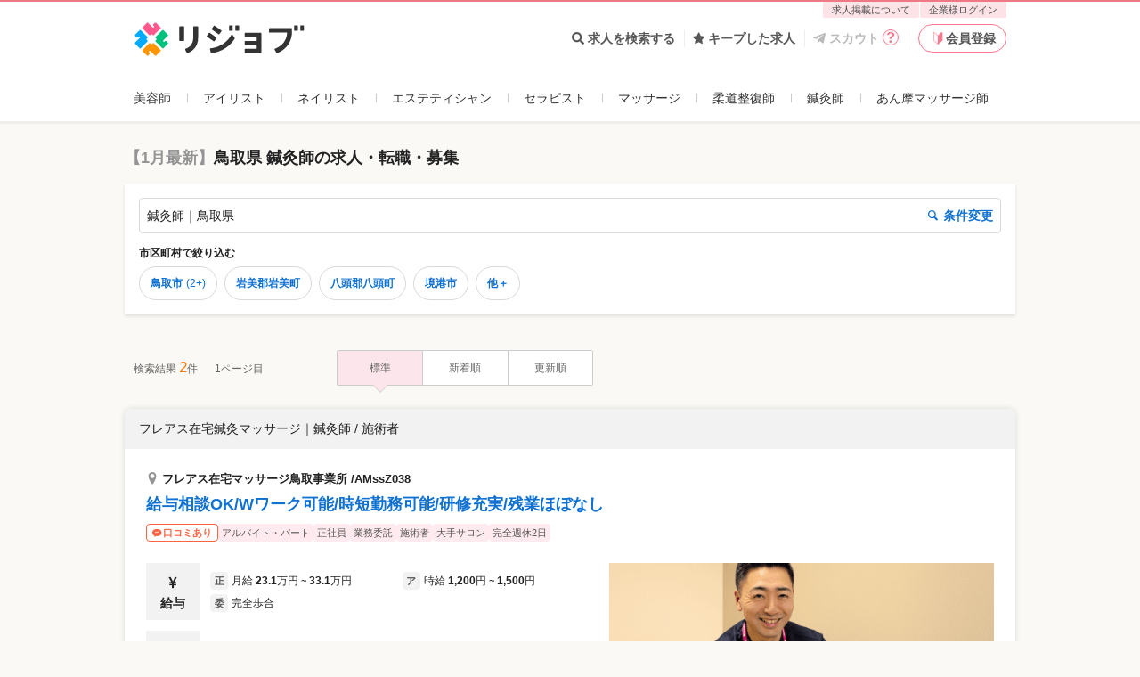

--- FILE ---
content_type: text/html; charset=utf-8
request_url: https://relax-job.com/shinkyu/area/tottori
body_size: 46833
content:
<!DOCTYPE html>
<html lang="ja" class="html--v3 html--v3-responsive is-pc">
<head>
  <meta charset="utf-8">
  <meta http-equiv="X-UA-Compatible" content="IE=edge">
<script type="text/javascript">window.NREUM||(NREUM={});NREUM.info={"beacon":"bam.nr-data.net","errorBeacon":"bam.nr-data.net","licenseKey":"2bd86599db","applicationID":"219798979","transactionName":"dApZFRFaWF1WQE1ERFIXaAcRWlpFVlwGHlVeHFhOAFxAWFZBTVhZUwBP","queueTime":0,"applicationTime":273,"agent":""}</script>
<script type="text/javascript">(window.NREUM||(NREUM={})).init={privacy:{cookies_enabled:true},ajax:{deny_list:[]},session_trace:{sampling_rate:10.0,mode:"FIXED_RATE",enabled:true,error_sampling_rate:100.0},feature_flags:["soft_nav"],performance:{capture_marks:false,capture_detail:false,capture_measures:true}};(window.NREUM||(NREUM={})).loader_config={xpid:"VQcGV1NbCRACVVhVDgkOUV0=",licenseKey:"2bd86599db",applicationID:"219798979",browserID:"236093065"};;/*! For license information please see nr-loader-full-1.308.0.min.js.LICENSE.txt */
(()=>{var e,t,r={384:(e,t,r)=>{"use strict";r.d(t,{NT:()=>a,US:()=>u,Zm:()=>o,bQ:()=>d,dV:()=>c,pV:()=>l});var n=r(6154),i=r(1863),s=r(1910);const a={beacon:"bam.nr-data.net",errorBeacon:"bam.nr-data.net"};function o(){return n.gm.NREUM||(n.gm.NREUM={}),void 0===n.gm.newrelic&&(n.gm.newrelic=n.gm.NREUM),n.gm.NREUM}function c(){let e=o();return e.o||(e.o={ST:n.gm.setTimeout,SI:n.gm.setImmediate||n.gm.setInterval,CT:n.gm.clearTimeout,XHR:n.gm.XMLHttpRequest,REQ:n.gm.Request,EV:n.gm.Event,PR:n.gm.Promise,MO:n.gm.MutationObserver,FETCH:n.gm.fetch,WS:n.gm.WebSocket},(0,s.i)(...Object.values(e.o))),e}function d(e,t){let r=o();r.initializedAgents??={},t.initializedAt={ms:(0,i.t)(),date:new Date},r.initializedAgents[e]=t}function u(e,t){o()[e]=t}function l(){return function(){let e=o();const t=e.info||{};e.info={beacon:a.beacon,errorBeacon:a.errorBeacon,...t}}(),function(){let e=o();const t=e.init||{};e.init={...t}}(),c(),function(){let e=o();const t=e.loader_config||{};e.loader_config={...t}}(),o()}},782:(e,t,r)=>{"use strict";r.d(t,{T:()=>n});const n=r(860).K7.pageViewTiming},860:(e,t,r)=>{"use strict";r.d(t,{$J:()=>u,K7:()=>c,P3:()=>d,XX:()=>i,Yy:()=>o,df:()=>s,qY:()=>n,v4:()=>a});const n="events",i="jserrors",s="browser/blobs",a="rum",o="browser/logs",c={ajax:"ajax",genericEvents:"generic_events",jserrors:i,logging:"logging",metrics:"metrics",pageAction:"page_action",pageViewEvent:"page_view_event",pageViewTiming:"page_view_timing",sessionReplay:"session_replay",sessionTrace:"session_trace",softNav:"soft_navigations",spa:"spa"},d={[c.pageViewEvent]:1,[c.pageViewTiming]:2,[c.metrics]:3,[c.jserrors]:4,[c.spa]:5,[c.ajax]:6,[c.sessionTrace]:7,[c.softNav]:8,[c.sessionReplay]:9,[c.logging]:10,[c.genericEvents]:11},u={[c.pageViewEvent]:a,[c.pageViewTiming]:n,[c.ajax]:n,[c.spa]:n,[c.softNav]:n,[c.metrics]:i,[c.jserrors]:i,[c.sessionTrace]:s,[c.sessionReplay]:s,[c.logging]:o,[c.genericEvents]:"ins"}},944:(e,t,r)=>{"use strict";r.d(t,{R:()=>i});var n=r(3241);function i(e,t){"function"==typeof console.debug&&(console.debug("New Relic Warning: https://github.com/newrelic/newrelic-browser-agent/blob/main/docs/warning-codes.md#".concat(e),t),(0,n.W)({agentIdentifier:null,drained:null,type:"data",name:"warn",feature:"warn",data:{code:e,secondary:t}}))}},993:(e,t,r)=>{"use strict";r.d(t,{A$:()=>s,ET:()=>a,TZ:()=>o,p_:()=>i});var n=r(860);const i={ERROR:"ERROR",WARN:"WARN",INFO:"INFO",DEBUG:"DEBUG",TRACE:"TRACE"},s={OFF:0,ERROR:1,WARN:2,INFO:3,DEBUG:4,TRACE:5},a="log",o=n.K7.logging},1541:(e,t,r)=>{"use strict";r.d(t,{U:()=>i,f:()=>n});const n={MFE:"MFE",BA:"BA"};function i(e,t){if(2!==t?.harvestEndpointVersion)return{};const r=t.agentRef.runtime.appMetadata.agents[0].entityGuid;return e?{"source.id":e.id,"source.name":e.name,"source.type":e.type,"parent.id":e.parent?.id||r,"parent.type":e.parent?.type||n.BA}:{"entity.guid":r,appId:t.agentRef.info.applicationID}}},1687:(e,t,r)=>{"use strict";r.d(t,{Ak:()=>d,Ze:()=>h,x3:()=>u});var n=r(3241),i=r(7836),s=r(3606),a=r(860),o=r(2646);const c={};function d(e,t){const r={staged:!1,priority:a.P3[t]||0};l(e),c[e].get(t)||c[e].set(t,r)}function u(e,t){e&&c[e]&&(c[e].get(t)&&c[e].delete(t),p(e,t,!1),c[e].size&&f(e))}function l(e){if(!e)throw new Error("agentIdentifier required");c[e]||(c[e]=new Map)}function h(e="",t="feature",r=!1){if(l(e),!e||!c[e].get(t)||r)return p(e,t);c[e].get(t).staged=!0,f(e)}function f(e){const t=Array.from(c[e]);t.every(([e,t])=>t.staged)&&(t.sort((e,t)=>e[1].priority-t[1].priority),t.forEach(([t])=>{c[e].delete(t),p(e,t)}))}function p(e,t,r=!0){const a=e?i.ee.get(e):i.ee,c=s.i.handlers;if(!a.aborted&&a.backlog&&c){if((0,n.W)({agentIdentifier:e,type:"lifecycle",name:"drain",feature:t}),r){const e=a.backlog[t],r=c[t];if(r){for(let t=0;e&&t<e.length;++t)g(e[t],r);Object.entries(r).forEach(([e,t])=>{Object.values(t||{}).forEach(t=>{t[0]?.on&&t[0]?.context()instanceof o.y&&t[0].on(e,t[1])})})}}a.isolatedBacklog||delete c[t],a.backlog[t]=null,a.emit("drain-"+t,[])}}function g(e,t){var r=e[1];Object.values(t[r]||{}).forEach(t=>{var r=e[0];if(t[0]===r){var n=t[1],i=e[3],s=e[2];n.apply(i,s)}})}},1738:(e,t,r)=>{"use strict";r.d(t,{U:()=>f,Y:()=>h});var n=r(3241),i=r(9908),s=r(1863),a=r(944),o=r(5701),c=r(3969),d=r(8362),u=r(860),l=r(4261);function h(e,t,r,s){const h=s||r;!h||h[e]&&h[e]!==d.d.prototype[e]||(h[e]=function(){(0,i.p)(c.xV,["API/"+e+"/called"],void 0,u.K7.metrics,r.ee),(0,n.W)({agentIdentifier:r.agentIdentifier,drained:!!o.B?.[r.agentIdentifier],type:"data",name:"api",feature:l.Pl+e,data:{}});try{return t.apply(this,arguments)}catch(e){(0,a.R)(23,e)}})}function f(e,t,r,n,a){const o=e.info;null===r?delete o.jsAttributes[t]:o.jsAttributes[t]=r,(a||null===r)&&(0,i.p)(l.Pl+n,[(0,s.t)(),t,r],void 0,"session",e.ee)}},1741:(e,t,r)=>{"use strict";r.d(t,{W:()=>s});var n=r(944),i=r(4261);class s{#e(e,...t){if(this[e]!==s.prototype[e])return this[e](...t);(0,n.R)(35,e)}addPageAction(e,t){return this.#e(i.hG,e,t)}register(e){return this.#e(i.eY,e)}recordCustomEvent(e,t){return this.#e(i.fF,e,t)}setPageViewName(e,t){return this.#e(i.Fw,e,t)}setCustomAttribute(e,t,r){return this.#e(i.cD,e,t,r)}noticeError(e,t){return this.#e(i.o5,e,t)}setUserId(e,t=!1){return this.#e(i.Dl,e,t)}setApplicationVersion(e){return this.#e(i.nb,e)}setErrorHandler(e){return this.#e(i.bt,e)}addRelease(e,t){return this.#e(i.k6,e,t)}log(e,t){return this.#e(i.$9,e,t)}start(){return this.#e(i.d3)}finished(e){return this.#e(i.BL,e)}recordReplay(){return this.#e(i.CH)}pauseReplay(){return this.#e(i.Tb)}addToTrace(e){return this.#e(i.U2,e)}setCurrentRouteName(e){return this.#e(i.PA,e)}interaction(e){return this.#e(i.dT,e)}wrapLogger(e,t,r){return this.#e(i.Wb,e,t,r)}measure(e,t){return this.#e(i.V1,e,t)}consent(e){return this.#e(i.Pv,e)}}},1863:(e,t,r)=>{"use strict";function n(){return Math.floor(performance.now())}r.d(t,{t:()=>n})},1910:(e,t,r)=>{"use strict";r.d(t,{i:()=>s});var n=r(944);const i=new Map;function s(...e){return e.every(e=>{if(i.has(e))return i.get(e);const t="function"==typeof e?e.toString():"",r=t.includes("[native code]"),s=t.includes("nrWrapper");return r||s||(0,n.R)(64,e?.name||t),i.set(e,r),r})}},2555:(e,t,r)=>{"use strict";r.d(t,{D:()=>o,f:()=>a});var n=r(384),i=r(8122);const s={beacon:n.NT.beacon,errorBeacon:n.NT.errorBeacon,licenseKey:void 0,applicationID:void 0,sa:void 0,queueTime:void 0,applicationTime:void 0,ttGuid:void 0,user:void 0,account:void 0,product:void 0,extra:void 0,jsAttributes:{},userAttributes:void 0,atts:void 0,transactionName:void 0,tNamePlain:void 0};function a(e){try{return!!e.licenseKey&&!!e.errorBeacon&&!!e.applicationID}catch(e){return!1}}const o=e=>(0,i.a)(e,s)},2614:(e,t,r)=>{"use strict";r.d(t,{BB:()=>a,H3:()=>n,g:()=>d,iL:()=>c,tS:()=>o,uh:()=>i,wk:()=>s});const n="NRBA",i="SESSION",s=144e5,a=18e5,o={STARTED:"session-started",PAUSE:"session-pause",RESET:"session-reset",RESUME:"session-resume",UPDATE:"session-update"},c={SAME_TAB:"same-tab",CROSS_TAB:"cross-tab"},d={OFF:0,FULL:1,ERROR:2}},2646:(e,t,r)=>{"use strict";r.d(t,{y:()=>n});class n{constructor(e){this.contextId=e}}},2843:(e,t,r)=>{"use strict";r.d(t,{G:()=>s,u:()=>i});var n=r(3878);function i(e,t=!1,r,i){(0,n.DD)("visibilitychange",function(){if(t)return void("hidden"===document.visibilityState&&e());e(document.visibilityState)},r,i)}function s(e,t,r){(0,n.sp)("pagehide",e,t,r)}},3241:(e,t,r)=>{"use strict";r.d(t,{W:()=>s});var n=r(6154);const i="newrelic";function s(e={}){try{n.gm.dispatchEvent(new CustomEvent(i,{detail:e}))}catch(e){}}},3304:(e,t,r)=>{"use strict";r.d(t,{A:()=>s});var n=r(7836);const i=()=>{const e=new WeakSet;return(t,r)=>{if("object"==typeof r&&null!==r){if(e.has(r))return;e.add(r)}return r}};function s(e){try{return JSON.stringify(e,i())??""}catch(e){try{n.ee.emit("internal-error",[e])}catch(e){}return""}}},3333:(e,t,r)=>{"use strict";r.d(t,{$v:()=>u,TZ:()=>n,Xh:()=>c,Zp:()=>i,kd:()=>d,mq:()=>o,nf:()=>a,qN:()=>s});const n=r(860).K7.genericEvents,i=["auxclick","click","copy","keydown","paste","scrollend"],s=["focus","blur"],a=4,o=1e3,c=2e3,d=["PageAction","UserAction","BrowserPerformance"],u={RESOURCES:"experimental.resources",REGISTER:"register"}},3434:(e,t,r)=>{"use strict";r.d(t,{Jt:()=>s,YM:()=>d});var n=r(7836),i=r(5607);const s="nr@original:".concat(i.W),a=50;var o=Object.prototype.hasOwnProperty,c=!1;function d(e,t){return e||(e=n.ee),r.inPlace=function(e,t,n,i,s){n||(n="");const a="-"===n.charAt(0);for(let o=0;o<t.length;o++){const c=t[o],d=e[c];l(d)||(e[c]=r(d,a?c+n:n,i,c,s))}},r.flag=s,r;function r(t,r,n,c,d){return l(t)?t:(r||(r=""),nrWrapper[s]=t,function(e,t,r){if(Object.defineProperty&&Object.keys)try{return Object.keys(e).forEach(function(r){Object.defineProperty(t,r,{get:function(){return e[r]},set:function(t){return e[r]=t,t}})}),t}catch(e){u([e],r)}for(var n in e)o.call(e,n)&&(t[n]=e[n])}(t,nrWrapper,e),nrWrapper);function nrWrapper(){var s,o,l,h;let f;try{o=this,s=[...arguments],l="function"==typeof n?n(s,o):n||{}}catch(t){u([t,"",[s,o,c],l],e)}i(r+"start",[s,o,c],l,d);const p=performance.now();let g;try{return h=t.apply(o,s),g=performance.now(),h}catch(e){throw g=performance.now(),i(r+"err",[s,o,e],l,d),f=e,f}finally{const e=g-p,t={start:p,end:g,duration:e,isLongTask:e>=a,methodName:c,thrownError:f};t.isLongTask&&i("long-task",[t,o],l,d),i(r+"end",[s,o,h],l,d)}}}function i(r,n,i,s){if(!c||t){var a=c;c=!0;try{e.emit(r,n,i,t,s)}catch(t){u([t,r,n,i],e)}c=a}}}function u(e,t){t||(t=n.ee);try{t.emit("internal-error",e)}catch(e){}}function l(e){return!(e&&"function"==typeof e&&e.apply&&!e[s])}},3606:(e,t,r)=>{"use strict";r.d(t,{i:()=>s});var n=r(9908);s.on=a;var i=s.handlers={};function s(e,t,r,s){a(s||n.d,i,e,t,r)}function a(e,t,r,i,s){s||(s="feature"),e||(e=n.d);var a=t[s]=t[s]||{};(a[r]=a[r]||[]).push([e,i])}},3738:(e,t,r)=>{"use strict";r.d(t,{He:()=>i,Kp:()=>o,Lc:()=>d,Rz:()=>u,TZ:()=>n,bD:()=>s,d3:()=>a,jx:()=>l,sl:()=>h,uP:()=>c});const n=r(860).K7.sessionTrace,i="bstResource",s="resource",a="-start",o="-end",c="fn"+a,d="fn"+o,u="pushState",l=1e3,h=3e4},3785:(e,t,r)=>{"use strict";r.d(t,{R:()=>c,b:()=>d});var n=r(9908),i=r(1863),s=r(860),a=r(3969),o=r(993);function c(e,t,r={},c=o.p_.INFO,d=!0,u,l=(0,i.t)()){(0,n.p)(a.xV,["API/logging/".concat(c.toLowerCase(),"/called")],void 0,s.K7.metrics,e),(0,n.p)(o.ET,[l,t,r,c,d,u],void 0,s.K7.logging,e)}function d(e){return"string"==typeof e&&Object.values(o.p_).some(t=>t===e.toUpperCase().trim())}},3878:(e,t,r)=>{"use strict";function n(e,t){return{capture:e,passive:!1,signal:t}}function i(e,t,r=!1,i){window.addEventListener(e,t,n(r,i))}function s(e,t,r=!1,i){document.addEventListener(e,t,n(r,i))}r.d(t,{DD:()=>s,jT:()=>n,sp:()=>i})},3969:(e,t,r)=>{"use strict";r.d(t,{TZ:()=>n,XG:()=>o,rs:()=>i,xV:()=>a,z_:()=>s});const n=r(860).K7.metrics,i="sm",s="cm",a="storeSupportabilityMetrics",o="storeEventMetrics"},4234:(e,t,r)=>{"use strict";r.d(t,{W:()=>s});var n=r(7836),i=r(1687);class s{constructor(e,t){this.agentIdentifier=e,this.ee=n.ee.get(e),this.featureName=t,this.blocked=!1}deregisterDrain(){(0,i.x3)(this.agentIdentifier,this.featureName)}}},4261:(e,t,r)=>{"use strict";r.d(t,{$9:()=>d,BL:()=>o,CH:()=>f,Dl:()=>w,Fw:()=>y,PA:()=>m,Pl:()=>n,Pv:()=>T,Tb:()=>l,U2:()=>s,V1:()=>E,Wb:()=>x,bt:()=>b,cD:()=>v,d3:()=>R,dT:()=>c,eY:()=>p,fF:()=>h,hG:()=>i,k6:()=>a,nb:()=>g,o5:()=>u});const n="api-",i="addPageAction",s="addToTrace",a="addRelease",o="finished",c="interaction",d="log",u="noticeError",l="pauseReplay",h="recordCustomEvent",f="recordReplay",p="register",g="setApplicationVersion",m="setCurrentRouteName",v="setCustomAttribute",b="setErrorHandler",y="setPageViewName",w="setUserId",R="start",x="wrapLogger",E="measure",T="consent"},5205:(e,t,r)=>{"use strict";r.d(t,{j:()=>S});var n=r(384),i=r(1741);var s=r(2555),a=r(3333);const o=e=>{if(!e||"string"!=typeof e)return!1;try{document.createDocumentFragment().querySelector(e)}catch{return!1}return!0};var c=r(2614),d=r(944),u=r(8122);const l="[data-nr-mask]",h=e=>(0,u.a)(e,(()=>{const e={feature_flags:[],experimental:{allow_registered_children:!1,resources:!1},mask_selector:"*",block_selector:"[data-nr-block]",mask_input_options:{color:!1,date:!1,"datetime-local":!1,email:!1,month:!1,number:!1,range:!1,search:!1,tel:!1,text:!1,time:!1,url:!1,week:!1,textarea:!1,select:!1,password:!0}};return{ajax:{deny_list:void 0,block_internal:!0,enabled:!0,autoStart:!0},api:{get allow_registered_children(){return e.feature_flags.includes(a.$v.REGISTER)||e.experimental.allow_registered_children},set allow_registered_children(t){e.experimental.allow_registered_children=t},duplicate_registered_data:!1},browser_consent_mode:{enabled:!1},distributed_tracing:{enabled:void 0,exclude_newrelic_header:void 0,cors_use_newrelic_header:void 0,cors_use_tracecontext_headers:void 0,allowed_origins:void 0},get feature_flags(){return e.feature_flags},set feature_flags(t){e.feature_flags=t},generic_events:{enabled:!0,autoStart:!0},harvest:{interval:30},jserrors:{enabled:!0,autoStart:!0},logging:{enabled:!0,autoStart:!0},metrics:{enabled:!0,autoStart:!0},obfuscate:void 0,page_action:{enabled:!0},page_view_event:{enabled:!0,autoStart:!0},page_view_timing:{enabled:!0,autoStart:!0},performance:{capture_marks:!1,capture_measures:!1,capture_detail:!0,resources:{get enabled(){return e.feature_flags.includes(a.$v.RESOURCES)||e.experimental.resources},set enabled(t){e.experimental.resources=t},asset_types:[],first_party_domains:[],ignore_newrelic:!0}},privacy:{cookies_enabled:!0},proxy:{assets:void 0,beacon:void 0},session:{expiresMs:c.wk,inactiveMs:c.BB},session_replay:{autoStart:!0,enabled:!1,preload:!1,sampling_rate:10,error_sampling_rate:100,collect_fonts:!1,inline_images:!1,fix_stylesheets:!0,mask_all_inputs:!0,get mask_text_selector(){return e.mask_selector},set mask_text_selector(t){o(t)?e.mask_selector="".concat(t,",").concat(l):""===t||null===t?e.mask_selector=l:(0,d.R)(5,t)},get block_class(){return"nr-block"},get ignore_class(){return"nr-ignore"},get mask_text_class(){return"nr-mask"},get block_selector(){return e.block_selector},set block_selector(t){o(t)?e.block_selector+=",".concat(t):""!==t&&(0,d.R)(6,t)},get mask_input_options(){return e.mask_input_options},set mask_input_options(t){t&&"object"==typeof t?e.mask_input_options={...t,password:!0}:(0,d.R)(7,t)}},session_trace:{enabled:!0,autoStart:!0},soft_navigations:{enabled:!0,autoStart:!0},spa:{enabled:!0,autoStart:!0},ssl:void 0,user_actions:{enabled:!0,elementAttributes:["id","className","tagName","type"]}}})());var f=r(6154),p=r(9324);let g=0;const m={buildEnv:p.F3,distMethod:p.Xs,version:p.xv,originTime:f.WN},v={consented:!1},b={appMetadata:{},get consented(){return this.session?.state?.consent||v.consented},set consented(e){v.consented=e},customTransaction:void 0,denyList:void 0,disabled:!1,harvester:void 0,isolatedBacklog:!1,isRecording:!1,loaderType:void 0,maxBytes:3e4,obfuscator:void 0,onerror:void 0,ptid:void 0,releaseIds:{},session:void 0,timeKeeper:void 0,registeredEntities:[],jsAttributesMetadata:{bytes:0},get harvestCount(){return++g}},y=e=>{const t=(0,u.a)(e,b),r=Object.keys(m).reduce((e,t)=>(e[t]={value:m[t],writable:!1,configurable:!0,enumerable:!0},e),{});return Object.defineProperties(t,r)};var w=r(5701);const R=e=>{const t=e.startsWith("http");e+="/",r.p=t?e:"https://"+e};var x=r(7836),E=r(3241);const T={accountID:void 0,trustKey:void 0,agentID:void 0,licenseKey:void 0,applicationID:void 0,xpid:void 0},A=e=>(0,u.a)(e,T),_=new Set;function S(e,t={},r,a){let{init:o,info:c,loader_config:d,runtime:u={},exposed:l=!0}=t;if(!c){const e=(0,n.pV)();o=e.init,c=e.info,d=e.loader_config}e.init=h(o||{}),e.loader_config=A(d||{}),c.jsAttributes??={},f.bv&&(c.jsAttributes.isWorker=!0),e.info=(0,s.D)(c);const p=e.init,g=[c.beacon,c.errorBeacon];_.has(e.agentIdentifier)||(p.proxy.assets&&(R(p.proxy.assets),g.push(p.proxy.assets)),p.proxy.beacon&&g.push(p.proxy.beacon),e.beacons=[...g],function(e){const t=(0,n.pV)();Object.getOwnPropertyNames(i.W.prototype).forEach(r=>{const n=i.W.prototype[r];if("function"!=typeof n||"constructor"===n)return;let s=t[r];e[r]&&!1!==e.exposed&&"micro-agent"!==e.runtime?.loaderType&&(t[r]=(...t)=>{const n=e[r](...t);return s?s(...t):n})})}(e),(0,n.US)("activatedFeatures",w.B)),u.denyList=[...p.ajax.deny_list||[],...p.ajax.block_internal?g:[]],u.ptid=e.agentIdentifier,u.loaderType=r,e.runtime=y(u),_.has(e.agentIdentifier)||(e.ee=x.ee.get(e.agentIdentifier),e.exposed=l,(0,E.W)({agentIdentifier:e.agentIdentifier,drained:!!w.B?.[e.agentIdentifier],type:"lifecycle",name:"initialize",feature:void 0,data:e.config})),_.add(e.agentIdentifier)}},5270:(e,t,r)=>{"use strict";r.d(t,{Aw:()=>a,SR:()=>s,rF:()=>o});var n=r(384),i=r(7767);function s(e){return!!(0,n.dV)().o.MO&&(0,i.V)(e)&&!0===e?.session_trace.enabled}function a(e){return!0===e?.session_replay.preload&&s(e)}function o(e,t){try{if("string"==typeof t?.type){if("password"===t.type.toLowerCase())return"*".repeat(e?.length||0);if(void 0!==t?.dataset?.nrUnmask||t?.classList?.contains("nr-unmask"))return e}}catch(e){}return"string"==typeof e?e.replace(/[\S]/g,"*"):"*".repeat(e?.length||0)}},5289:(e,t,r)=>{"use strict";r.d(t,{GG:()=>a,Qr:()=>c,sB:()=>o});var n=r(3878),i=r(6389);function s(){return"undefined"==typeof document||"complete"===document.readyState}function a(e,t){if(s())return e();const r=(0,i.J)(e),a=setInterval(()=>{s()&&(clearInterval(a),r())},500);(0,n.sp)("load",r,t)}function o(e){if(s())return e();(0,n.DD)("DOMContentLoaded",e)}function c(e){if(s())return e();(0,n.sp)("popstate",e)}},5607:(e,t,r)=>{"use strict";r.d(t,{W:()=>n});const n=(0,r(9566).bz)()},5701:(e,t,r)=>{"use strict";r.d(t,{B:()=>s,t:()=>a});var n=r(3241);const i=new Set,s={};function a(e,t){const r=t.agentIdentifier;s[r]??={},e&&"object"==typeof e&&(i.has(r)||(t.ee.emit("rumresp",[e]),s[r]=e,i.add(r),(0,n.W)({agentIdentifier:r,loaded:!0,drained:!0,type:"lifecycle",name:"load",feature:void 0,data:e})))}},6154:(e,t,r)=>{"use strict";r.d(t,{OF:()=>d,RI:()=>i,WN:()=>h,bv:()=>s,eN:()=>f,gm:()=>a,lR:()=>l,m:()=>c,mw:()=>o,sb:()=>u});var n=r(1863);const i="undefined"!=typeof window&&!!window.document,s="undefined"!=typeof WorkerGlobalScope&&("undefined"!=typeof self&&self instanceof WorkerGlobalScope&&self.navigator instanceof WorkerNavigator||"undefined"!=typeof globalThis&&globalThis instanceof WorkerGlobalScope&&globalThis.navigator instanceof WorkerNavigator),a=i?window:"undefined"!=typeof WorkerGlobalScope&&("undefined"!=typeof self&&self instanceof WorkerGlobalScope&&self||"undefined"!=typeof globalThis&&globalThis instanceof WorkerGlobalScope&&globalThis),o=Boolean("hidden"===a?.document?.visibilityState),c=""+a?.location,d=/iPad|iPhone|iPod/.test(a.navigator?.userAgent),u=d&&"undefined"==typeof SharedWorker,l=(()=>{const e=a.navigator?.userAgent?.match(/Firefox[/\s](\d+\.\d+)/);return Array.isArray(e)&&e.length>=2?+e[1]:0})(),h=Date.now()-(0,n.t)(),f=()=>"undefined"!=typeof PerformanceNavigationTiming&&a?.performance?.getEntriesByType("navigation")?.[0]?.responseStart},6344:(e,t,r)=>{"use strict";r.d(t,{BB:()=>u,Qb:()=>l,TZ:()=>i,Ug:()=>a,Vh:()=>s,_s:()=>o,bc:()=>d,yP:()=>c});var n=r(2614);const i=r(860).K7.sessionReplay,s="errorDuringReplay",a=.12,o={DomContentLoaded:0,Load:1,FullSnapshot:2,IncrementalSnapshot:3,Meta:4,Custom:5},c={[n.g.ERROR]:15e3,[n.g.FULL]:3e5,[n.g.OFF]:0},d={RESET:{message:"Session was reset",sm:"Reset"},IMPORT:{message:"Recorder failed to import",sm:"Import"},TOO_MANY:{message:"429: Too Many Requests",sm:"Too-Many"},TOO_BIG:{message:"Payload was too large",sm:"Too-Big"},CROSS_TAB:{message:"Session Entity was set to OFF on another tab",sm:"Cross-Tab"},ENTITLEMENTS:{message:"Session Replay is not allowed and will not be started",sm:"Entitlement"}},u=5e3,l={API:"api",RESUME:"resume",SWITCH_TO_FULL:"switchToFull",INITIALIZE:"initialize",PRELOAD:"preload"}},6389:(e,t,r)=>{"use strict";function n(e,t=500,r={}){const n=r?.leading||!1;let i;return(...r)=>{n&&void 0===i&&(e.apply(this,r),i=setTimeout(()=>{i=clearTimeout(i)},t)),n||(clearTimeout(i),i=setTimeout(()=>{e.apply(this,r)},t))}}function i(e){let t=!1;return(...r)=>{t||(t=!0,e.apply(this,r))}}r.d(t,{J:()=>i,s:()=>n})},6630:(e,t,r)=>{"use strict";r.d(t,{T:()=>n});const n=r(860).K7.pageViewEvent},6774:(e,t,r)=>{"use strict";r.d(t,{T:()=>n});const n=r(860).K7.jserrors},7295:(e,t,r)=>{"use strict";r.d(t,{Xv:()=>a,gX:()=>i,iW:()=>s});var n=[];function i(e){if(!e||s(e))return!1;if(0===n.length)return!0;if("*"===n[0].hostname)return!1;for(var t=0;t<n.length;t++){var r=n[t];if(r.hostname.test(e.hostname)&&r.pathname.test(e.pathname))return!1}return!0}function s(e){return void 0===e.hostname}function a(e){if(n=[],e&&e.length)for(var t=0;t<e.length;t++){let r=e[t];if(!r)continue;if("*"===r)return void(n=[{hostname:"*"}]);0===r.indexOf("http://")?r=r.substring(7):0===r.indexOf("https://")&&(r=r.substring(8));const i=r.indexOf("/");let s,a;i>0?(s=r.substring(0,i),a=r.substring(i)):(s=r,a="*");let[c]=s.split(":");n.push({hostname:o(c),pathname:o(a,!0)})}}function o(e,t=!1){const r=e.replace(/[.+?^${}()|[\]\\]/g,e=>"\\"+e).replace(/\*/g,".*?");return new RegExp((t?"^":"")+r+"$")}},7485:(e,t,r)=>{"use strict";r.d(t,{D:()=>i});var n=r(6154);function i(e){if(0===(e||"").indexOf("data:"))return{protocol:"data"};try{const t=new URL(e,location.href),r={port:t.port,hostname:t.hostname,pathname:t.pathname,search:t.search,protocol:t.protocol.slice(0,t.protocol.indexOf(":")),sameOrigin:t.protocol===n.gm?.location?.protocol&&t.host===n.gm?.location?.host};return r.port&&""!==r.port||("http:"===t.protocol&&(r.port="80"),"https:"===t.protocol&&(r.port="443")),r.pathname&&""!==r.pathname?r.pathname.startsWith("/")||(r.pathname="/".concat(r.pathname)):r.pathname="/",r}catch(e){return{}}}},7699:(e,t,r)=>{"use strict";r.d(t,{It:()=>s,KC:()=>o,No:()=>i,qh:()=>a});var n=r(860);const i=16e3,s=1e6,a="SESSION_ERROR",o={[n.K7.logging]:!0,[n.K7.genericEvents]:!1,[n.K7.jserrors]:!1,[n.K7.ajax]:!1}},7767:(e,t,r)=>{"use strict";r.d(t,{V:()=>i});var n=r(6154);const i=e=>n.RI&&!0===e?.privacy.cookies_enabled},7836:(e,t,r)=>{"use strict";r.d(t,{P:()=>o,ee:()=>c});var n=r(384),i=r(8990),s=r(2646),a=r(5607);const o="nr@context:".concat(a.W),c=function e(t,r){var n={},a={},u={},l=!1;try{l=16===r.length&&d.initializedAgents?.[r]?.runtime.isolatedBacklog}catch(e){}var h={on:p,addEventListener:p,removeEventListener:function(e,t){var r=n[e];if(!r)return;for(var i=0;i<r.length;i++)r[i]===t&&r.splice(i,1)},emit:function(e,r,n,i,s){!1!==s&&(s=!0);if(c.aborted&&!i)return;t&&s&&t.emit(e,r,n);var o=f(n);g(e).forEach(e=>{e.apply(o,r)});var d=v()[a[e]];d&&d.push([h,e,r,o]);return o},get:m,listeners:g,context:f,buffer:function(e,t){const r=v();if(t=t||"feature",h.aborted)return;Object.entries(e||{}).forEach(([e,n])=>{a[n]=t,t in r||(r[t]=[])})},abort:function(){h._aborted=!0,Object.keys(h.backlog).forEach(e=>{delete h.backlog[e]})},isBuffering:function(e){return!!v()[a[e]]},debugId:r,backlog:l?{}:t&&"object"==typeof t.backlog?t.backlog:{},isolatedBacklog:l};return Object.defineProperty(h,"aborted",{get:()=>{let e=h._aborted||!1;return e||(t&&(e=t.aborted),e)}}),h;function f(e){return e&&e instanceof s.y?e:e?(0,i.I)(e,o,()=>new s.y(o)):new s.y(o)}function p(e,t){n[e]=g(e).concat(t)}function g(e){return n[e]||[]}function m(t){return u[t]=u[t]||e(h,t)}function v(){return h.backlog}}(void 0,"globalEE"),d=(0,n.Zm)();d.ee||(d.ee=c)},8122:(e,t,r)=>{"use strict";r.d(t,{a:()=>i});var n=r(944);function i(e,t){try{if(!e||"object"!=typeof e)return(0,n.R)(3);if(!t||"object"!=typeof t)return(0,n.R)(4);const r=Object.create(Object.getPrototypeOf(t),Object.getOwnPropertyDescriptors(t)),s=0===Object.keys(r).length?e:r;for(let a in s)if(void 0!==e[a])try{if(null===e[a]){r[a]=null;continue}Array.isArray(e[a])&&Array.isArray(t[a])?r[a]=Array.from(new Set([...e[a],...t[a]])):"object"==typeof e[a]&&"object"==typeof t[a]?r[a]=i(e[a],t[a]):r[a]=e[a]}catch(e){r[a]||(0,n.R)(1,e)}return r}catch(e){(0,n.R)(2,e)}}},8139:(e,t,r)=>{"use strict";r.d(t,{u:()=>h});var n=r(7836),i=r(3434),s=r(8990),a=r(6154);const o={},c=a.gm.XMLHttpRequest,d="addEventListener",u="removeEventListener",l="nr@wrapped:".concat(n.P);function h(e){var t=function(e){return(e||n.ee).get("events")}(e);if(o[t.debugId]++)return t;o[t.debugId]=1;var r=(0,i.YM)(t,!0);function h(e){r.inPlace(e,[d,u],"-",p)}function p(e,t){return e[1]}return"getPrototypeOf"in Object&&(a.RI&&f(document,h),c&&f(c.prototype,h),f(a.gm,h)),t.on(d+"-start",function(e,t){var n=e[1];if(null!==n&&("function"==typeof n||"object"==typeof n)&&"newrelic"!==e[0]){var i=(0,s.I)(n,l,function(){var e={object:function(){if("function"!=typeof n.handleEvent)return;return n.handleEvent.apply(n,arguments)},function:n}[typeof n];return e?r(e,"fn-",null,e.name||"anonymous"):n});this.wrapped=e[1]=i}}),t.on(u+"-start",function(e){e[1]=this.wrapped||e[1]}),t}function f(e,t,...r){let n=e;for(;"object"==typeof n&&!Object.prototype.hasOwnProperty.call(n,d);)n=Object.getPrototypeOf(n);n&&t(n,...r)}},8362:(e,t,r)=>{"use strict";r.d(t,{d:()=>s});var n=r(9566),i=r(1741);class s extends i.W{agentIdentifier=(0,n.LA)(16)}},8374:(e,t,r)=>{r.nc=(()=>{try{return document?.currentScript?.nonce}catch(e){}return""})()},8990:(e,t,r)=>{"use strict";r.d(t,{I:()=>i});var n=Object.prototype.hasOwnProperty;function i(e,t,r){if(n.call(e,t))return e[t];var i=r();if(Object.defineProperty&&Object.keys)try{return Object.defineProperty(e,t,{value:i,writable:!0,enumerable:!1}),i}catch(e){}return e[t]=i,i}},9119:(e,t,r)=>{"use strict";r.d(t,{L:()=>s});var n=/([^?#]*)[^#]*(#[^?]*|$).*/,i=/([^?#]*)().*/;function s(e,t){return e?e.replace(t?n:i,"$1$2"):e}},9300:(e,t,r)=>{"use strict";r.d(t,{T:()=>n});const n=r(860).K7.ajax},9324:(e,t,r)=>{"use strict";r.d(t,{AJ:()=>a,F3:()=>i,Xs:()=>s,Yq:()=>o,xv:()=>n});const n="1.308.0",i="PROD",s="CDN",a="@newrelic/rrweb",o="1.0.1"},9566:(e,t,r)=>{"use strict";r.d(t,{LA:()=>o,ZF:()=>c,bz:()=>a,el:()=>d});var n=r(6154);const i="xxxxxxxx-xxxx-4xxx-yxxx-xxxxxxxxxxxx";function s(e,t){return e?15&e[t]:16*Math.random()|0}function a(){const e=n.gm?.crypto||n.gm?.msCrypto;let t,r=0;return e&&e.getRandomValues&&(t=e.getRandomValues(new Uint8Array(30))),i.split("").map(e=>"x"===e?s(t,r++).toString(16):"y"===e?(3&s()|8).toString(16):e).join("")}function o(e){const t=n.gm?.crypto||n.gm?.msCrypto;let r,i=0;t&&t.getRandomValues&&(r=t.getRandomValues(new Uint8Array(e)));const a=[];for(var o=0;o<e;o++)a.push(s(r,i++).toString(16));return a.join("")}function c(){return o(16)}function d(){return o(32)}},9908:(e,t,r)=>{"use strict";r.d(t,{d:()=>n,p:()=>i});var n=r(7836).ee.get("handle");function i(e,t,r,i,s){s?(s.buffer([e],i),s.emit(e,t,r)):(n.buffer([e],i),n.emit(e,t,r))}}},n={};function i(e){var t=n[e];if(void 0!==t)return t.exports;var s=n[e]={exports:{}};return r[e](s,s.exports,i),s.exports}i.m=r,i.d=(e,t)=>{for(var r in t)i.o(t,r)&&!i.o(e,r)&&Object.defineProperty(e,r,{enumerable:!0,get:t[r]})},i.f={},i.e=e=>Promise.all(Object.keys(i.f).reduce((t,r)=>(i.f[r](e,t),t),[])),i.u=e=>({95:"nr-full-compressor",222:"nr-full-recorder",891:"nr-full"}[e]+"-1.308.0.min.js"),i.o=(e,t)=>Object.prototype.hasOwnProperty.call(e,t),e={},t="NRBA-1.308.0.PROD:",i.l=(r,n,s,a)=>{if(e[r])e[r].push(n);else{var o,c;if(void 0!==s)for(var d=document.getElementsByTagName("script"),u=0;u<d.length;u++){var l=d[u];if(l.getAttribute("src")==r||l.getAttribute("data-webpack")==t+s){o=l;break}}if(!o){c=!0;var h={891:"sha512-fcveNDcpRQS9OweGhN4uJe88Qmg+EVyH6j/wngwL2Le0m7LYyz7q+JDx7KBxsdDF4TaPVsSmHg12T3pHwdLa7w==",222:"sha512-O8ZzdvgB4fRyt7k2Qrr4STpR+tCA2mcQEig6/dP3rRy9uEx1CTKQ6cQ7Src0361y7xS434ua+zIPo265ZpjlEg==",95:"sha512-jDWejat/6/UDex/9XjYoPPmpMPuEvBCSuCg/0tnihjbn5bh9mP3An0NzFV9T5Tc+3kKhaXaZA8UIKPAanD2+Gw=="};(o=document.createElement("script")).charset="utf-8",i.nc&&o.setAttribute("nonce",i.nc),o.setAttribute("data-webpack",t+s),o.src=r,0!==o.src.indexOf(window.location.origin+"/")&&(o.crossOrigin="anonymous"),h[a]&&(o.integrity=h[a])}e[r]=[n];var f=(t,n)=>{o.onerror=o.onload=null,clearTimeout(p);var i=e[r];if(delete e[r],o.parentNode&&o.parentNode.removeChild(o),i&&i.forEach(e=>e(n)),t)return t(n)},p=setTimeout(f.bind(null,void 0,{type:"timeout",target:o}),12e4);o.onerror=f.bind(null,o.onerror),o.onload=f.bind(null,o.onload),c&&document.head.appendChild(o)}},i.r=e=>{"undefined"!=typeof Symbol&&Symbol.toStringTag&&Object.defineProperty(e,Symbol.toStringTag,{value:"Module"}),Object.defineProperty(e,"__esModule",{value:!0})},i.p="https://js-agent.newrelic.com/",(()=>{var e={85:0,959:0};i.f.j=(t,r)=>{var n=i.o(e,t)?e[t]:void 0;if(0!==n)if(n)r.push(n[2]);else{var s=new Promise((r,i)=>n=e[t]=[r,i]);r.push(n[2]=s);var a=i.p+i.u(t),o=new Error;i.l(a,r=>{if(i.o(e,t)&&(0!==(n=e[t])&&(e[t]=void 0),n)){var s=r&&("load"===r.type?"missing":r.type),a=r&&r.target&&r.target.src;o.message="Loading chunk "+t+" failed: ("+s+": "+a+")",o.name="ChunkLoadError",o.type=s,o.request=a,n[1](o)}},"chunk-"+t,t)}};var t=(t,r)=>{var n,s,[a,o,c]=r,d=0;if(a.some(t=>0!==e[t])){for(n in o)i.o(o,n)&&(i.m[n]=o[n]);if(c)c(i)}for(t&&t(r);d<a.length;d++)s=a[d],i.o(e,s)&&e[s]&&e[s][0](),e[s]=0},r=self["webpackChunk:NRBA-1.308.0.PROD"]=self["webpackChunk:NRBA-1.308.0.PROD"]||[];r.forEach(t.bind(null,0)),r.push=t.bind(null,r.push.bind(r))})(),(()=>{"use strict";i(8374);var e=i(8362),t=i(860);const r=Object.values(t.K7);var n=i(5205);var s=i(9908),a=i(1863),o=i(4261),c=i(1738);var d=i(1687),u=i(4234),l=i(5289),h=i(6154),f=i(944),p=i(5270),g=i(7767),m=i(6389),v=i(7699);class b extends u.W{constructor(e,t){super(e.agentIdentifier,t),this.agentRef=e,this.abortHandler=void 0,this.featAggregate=void 0,this.loadedSuccessfully=void 0,this.onAggregateImported=new Promise(e=>{this.loadedSuccessfully=e}),this.deferred=Promise.resolve(),!1===e.init[this.featureName].autoStart?this.deferred=new Promise((t,r)=>{this.ee.on("manual-start-all",(0,m.J)(()=>{(0,d.Ak)(e.agentIdentifier,this.featureName),t()}))}):(0,d.Ak)(e.agentIdentifier,t)}importAggregator(e,t,r={}){if(this.featAggregate)return;const n=async()=>{let n;await this.deferred;try{if((0,g.V)(e.init)){const{setupAgentSession:t}=await i.e(891).then(i.bind(i,8766));n=t(e)}}catch(e){(0,f.R)(20,e),this.ee.emit("internal-error",[e]),(0,s.p)(v.qh,[e],void 0,this.featureName,this.ee)}try{if(!this.#t(this.featureName,n,e.init))return(0,d.Ze)(this.agentIdentifier,this.featureName),void this.loadedSuccessfully(!1);const{Aggregate:i}=await t();this.featAggregate=new i(e,r),e.runtime.harvester.initializedAggregates.push(this.featAggregate),this.loadedSuccessfully(!0)}catch(e){(0,f.R)(34,e),this.abortHandler?.(),(0,d.Ze)(this.agentIdentifier,this.featureName,!0),this.loadedSuccessfully(!1),this.ee&&this.ee.abort()}};h.RI?(0,l.GG)(()=>n(),!0):n()}#t(e,r,n){if(this.blocked)return!1;switch(e){case t.K7.sessionReplay:return(0,p.SR)(n)&&!!r;case t.K7.sessionTrace:return!!r;default:return!0}}}var y=i(6630),w=i(2614),R=i(3241);class x extends b{static featureName=y.T;constructor(e){var t;super(e,y.T),this.setupInspectionEvents(e.agentIdentifier),t=e,(0,c.Y)(o.Fw,function(e,r){"string"==typeof e&&("/"!==e.charAt(0)&&(e="/"+e),t.runtime.customTransaction=(r||"http://custom.transaction")+e,(0,s.p)(o.Pl+o.Fw,[(0,a.t)()],void 0,void 0,t.ee))},t),this.importAggregator(e,()=>i.e(891).then(i.bind(i,3718)))}setupInspectionEvents(e){const t=(t,r)=>{t&&(0,R.W)({agentIdentifier:e,timeStamp:t.timeStamp,loaded:"complete"===t.target.readyState,type:"window",name:r,data:t.target.location+""})};(0,l.sB)(e=>{t(e,"DOMContentLoaded")}),(0,l.GG)(e=>{t(e,"load")}),(0,l.Qr)(e=>{t(e,"navigate")}),this.ee.on(w.tS.UPDATE,(t,r)=>{(0,R.W)({agentIdentifier:e,type:"lifecycle",name:"session",data:r})})}}var E=i(384);class T extends e.d{constructor(e){var t;(super(),h.gm)?(this.features={},(0,E.bQ)(this.agentIdentifier,this),this.desiredFeatures=new Set(e.features||[]),this.desiredFeatures.add(x),(0,n.j)(this,e,e.loaderType||"agent"),t=this,(0,c.Y)(o.cD,function(e,r,n=!1){if("string"==typeof e){if(["string","number","boolean"].includes(typeof r)||null===r)return(0,c.U)(t,e,r,o.cD,n);(0,f.R)(40,typeof r)}else(0,f.R)(39,typeof e)},t),function(e){(0,c.Y)(o.Dl,function(t,r=!1){if("string"!=typeof t&&null!==t)return void(0,f.R)(41,typeof t);const n=e.info.jsAttributes["enduser.id"];r&&null!=n&&n!==t?(0,s.p)(o.Pl+"setUserIdAndResetSession",[t],void 0,"session",e.ee):(0,c.U)(e,"enduser.id",t,o.Dl,!0)},e)}(this),function(e){(0,c.Y)(o.nb,function(t){if("string"==typeof t||null===t)return(0,c.U)(e,"application.version",t,o.nb,!1);(0,f.R)(42,typeof t)},e)}(this),function(e){(0,c.Y)(o.d3,function(){e.ee.emit("manual-start-all")},e)}(this),function(e){(0,c.Y)(o.Pv,function(t=!0){if("boolean"==typeof t){if((0,s.p)(o.Pl+o.Pv,[t],void 0,"session",e.ee),e.runtime.consented=t,t){const t=e.features.page_view_event;t.onAggregateImported.then(e=>{const r=t.featAggregate;e&&!r.sentRum&&r.sendRum()})}}else(0,f.R)(65,typeof t)},e)}(this),this.run()):(0,f.R)(21)}get config(){return{info:this.info,init:this.init,loader_config:this.loader_config,runtime:this.runtime}}get api(){return this}run(){try{const e=function(e){const t={};return r.forEach(r=>{t[r]=!!e[r]?.enabled}),t}(this.init),n=[...this.desiredFeatures];n.sort((e,r)=>t.P3[e.featureName]-t.P3[r.featureName]),n.forEach(r=>{if(!e[r.featureName]&&r.featureName!==t.K7.pageViewEvent)return;if(r.featureName===t.K7.spa)return void(0,f.R)(67);const n=function(e){switch(e){case t.K7.ajax:return[t.K7.jserrors];case t.K7.sessionTrace:return[t.K7.ajax,t.K7.pageViewEvent];case t.K7.sessionReplay:return[t.K7.sessionTrace];case t.K7.pageViewTiming:return[t.K7.pageViewEvent];default:return[]}}(r.featureName).filter(e=>!(e in this.features));n.length>0&&(0,f.R)(36,{targetFeature:r.featureName,missingDependencies:n}),this.features[r.featureName]=new r(this)})}catch(e){(0,f.R)(22,e);for(const e in this.features)this.features[e].abortHandler?.();const t=(0,E.Zm)();delete t.initializedAgents[this.agentIdentifier]?.features,delete this.sharedAggregator;return t.ee.get(this.agentIdentifier).abort(),!1}}}var A=i(2843),_=i(782);class S extends b{static featureName=_.T;constructor(e){super(e,_.T),h.RI&&((0,A.u)(()=>(0,s.p)("docHidden",[(0,a.t)()],void 0,_.T,this.ee),!0),(0,A.G)(()=>(0,s.p)("winPagehide",[(0,a.t)()],void 0,_.T,this.ee)),this.importAggregator(e,()=>i.e(891).then(i.bind(i,9018))))}}var O=i(3969);class I extends b{static featureName=O.TZ;constructor(e){super(e,O.TZ),h.RI&&document.addEventListener("securitypolicyviolation",e=>{(0,s.p)(O.xV,["Generic/CSPViolation/Detected"],void 0,this.featureName,this.ee)}),this.importAggregator(e,()=>i.e(891).then(i.bind(i,6555)))}}var P=i(6774),k=i(3878),N=i(3304);class D{constructor(e,t,r,n,i){this.name="UncaughtError",this.message="string"==typeof e?e:(0,N.A)(e),this.sourceURL=t,this.line=r,this.column=n,this.__newrelic=i}}function j(e){return M(e)?e:new D(void 0!==e?.message?e.message:e,e?.filename||e?.sourceURL,e?.lineno||e?.line,e?.colno||e?.col,e?.__newrelic,e?.cause)}function C(e){const t="Unhandled Promise Rejection: ";if(!e?.reason)return;if(M(e.reason)){try{e.reason.message.startsWith(t)||(e.reason.message=t+e.reason.message)}catch(e){}return j(e.reason)}const r=j(e.reason);return(r.message||"").startsWith(t)||(r.message=t+r.message),r}function L(e){if(e.error instanceof SyntaxError&&!/:\d+$/.test(e.error.stack?.trim())){const t=new D(e.message,e.filename,e.lineno,e.colno,e.error.__newrelic,e.cause);return t.name=SyntaxError.name,t}return M(e.error)?e.error:j(e)}function M(e){return e instanceof Error&&!!e.stack}function B(e,r,n,i,o=(0,a.t)()){"string"==typeof e&&(e=new Error(e)),(0,s.p)("err",[e,o,!1,r,n.runtime.isRecording,void 0,i],void 0,t.K7.jserrors,n.ee),(0,s.p)("uaErr",[],void 0,t.K7.genericEvents,n.ee)}var H=i(1541),K=i(993),W=i(3785);function U(e,{customAttributes:t={},level:r=K.p_.INFO}={},n,i,s=(0,a.t)()){(0,W.R)(n.ee,e,t,r,!1,i,s)}function F(e,r,n,i,c=(0,a.t)()){(0,s.p)(o.Pl+o.hG,[c,e,r,i],void 0,t.K7.genericEvents,n.ee)}function V(e,r,n,i,c=(0,a.t)()){const{start:d,end:u,customAttributes:l}=r||{},h={customAttributes:l||{}};if("object"!=typeof h.customAttributes||"string"!=typeof e||0===e.length)return void(0,f.R)(57);const p=(e,t)=>null==e?t:"number"==typeof e?e:e instanceof PerformanceMark?e.startTime:Number.NaN;if(h.start=p(d,0),h.end=p(u,c),Number.isNaN(h.start)||Number.isNaN(h.end))(0,f.R)(57);else{if(h.duration=h.end-h.start,!(h.duration<0))return(0,s.p)(o.Pl+o.V1,[h,e,i],void 0,t.K7.genericEvents,n.ee),h;(0,f.R)(58)}}function z(e,r={},n,i,c=(0,a.t)()){(0,s.p)(o.Pl+o.fF,[c,e,r,i],void 0,t.K7.genericEvents,n.ee)}function G(e){(0,c.Y)(o.eY,function(t){return Y(e,t)},e)}function Y(e,r,n){(0,f.R)(54,"newrelic.register"),r||={},r.type=H.f.MFE,r.licenseKey||=e.info.licenseKey,r.blocked=!1,r.parent=n||{},Array.isArray(r.tags)||(r.tags=[]);const i={};r.tags.forEach(e=>{"name"!==e&&"id"!==e&&(i["source.".concat(e)]=!0)}),r.isolated??=!0;let o=()=>{};const c=e.runtime.registeredEntities;if(!r.isolated){const e=c.find(({metadata:{target:{id:e}}})=>e===r.id&&!r.isolated);if(e)return e}const d=e=>{r.blocked=!0,o=e};function u(e){return"string"==typeof e&&!!e.trim()&&e.trim().length<501||"number"==typeof e}e.init.api.allow_registered_children||d((0,m.J)(()=>(0,f.R)(55))),u(r.id)&&u(r.name)||d((0,m.J)(()=>(0,f.R)(48,r)));const l={addPageAction:(t,n={})=>g(F,[t,{...i,...n},e],r),deregister:()=>{d((0,m.J)(()=>(0,f.R)(68)))},log:(t,n={})=>g(U,[t,{...n,customAttributes:{...i,...n.customAttributes||{}}},e],r),measure:(t,n={})=>g(V,[t,{...n,customAttributes:{...i,...n.customAttributes||{}}},e],r),noticeError:(t,n={})=>g(B,[t,{...i,...n},e],r),register:(t={})=>g(Y,[e,t],l.metadata.target),recordCustomEvent:(t,n={})=>g(z,[t,{...i,...n},e],r),setApplicationVersion:e=>p("application.version",e),setCustomAttribute:(e,t)=>p(e,t),setUserId:e=>p("enduser.id",e),metadata:{customAttributes:i,target:r}},h=()=>(r.blocked&&o(),r.blocked);h()||c.push(l);const p=(e,t)=>{h()||(i[e]=t)},g=(r,n,i)=>{if(h())return;const o=(0,a.t)();(0,s.p)(O.xV,["API/register/".concat(r.name,"/called")],void 0,t.K7.metrics,e.ee);try{if(e.init.api.duplicate_registered_data&&"register"!==r.name){let e=n;if(n[1]instanceof Object){const t={"child.id":i.id,"child.type":i.type};e="customAttributes"in n[1]?[n[0],{...n[1],customAttributes:{...n[1].customAttributes,...t}},...n.slice(2)]:[n[0],{...n[1],...t},...n.slice(2)]}r(...e,void 0,o)}return r(...n,i,o)}catch(e){(0,f.R)(50,e)}};return l}class q extends b{static featureName=P.T;constructor(e){var t;super(e,P.T),t=e,(0,c.Y)(o.o5,(e,r)=>B(e,r,t),t),function(e){(0,c.Y)(o.bt,function(t){e.runtime.onerror=t},e)}(e),function(e){let t=0;(0,c.Y)(o.k6,function(e,r){++t>10||(this.runtime.releaseIds[e.slice(-200)]=(""+r).slice(-200))},e)}(e),G(e);try{this.removeOnAbort=new AbortController}catch(e){}this.ee.on("internal-error",(t,r)=>{this.abortHandler&&(0,s.p)("ierr",[j(t),(0,a.t)(),!0,{},e.runtime.isRecording,r],void 0,this.featureName,this.ee)}),h.gm.addEventListener("unhandledrejection",t=>{this.abortHandler&&(0,s.p)("err",[C(t),(0,a.t)(),!1,{unhandledPromiseRejection:1},e.runtime.isRecording],void 0,this.featureName,this.ee)},(0,k.jT)(!1,this.removeOnAbort?.signal)),h.gm.addEventListener("error",t=>{this.abortHandler&&(0,s.p)("err",[L(t),(0,a.t)(),!1,{},e.runtime.isRecording],void 0,this.featureName,this.ee)},(0,k.jT)(!1,this.removeOnAbort?.signal)),this.abortHandler=this.#r,this.importAggregator(e,()=>i.e(891).then(i.bind(i,2176)))}#r(){this.removeOnAbort?.abort(),this.abortHandler=void 0}}var Z=i(8990);let X=1;function J(e){const t=typeof e;return!e||"object"!==t&&"function"!==t?-1:e===h.gm?0:(0,Z.I)(e,"nr@id",function(){return X++})}function Q(e){if("string"==typeof e&&e.length)return e.length;if("object"==typeof e){if("undefined"!=typeof ArrayBuffer&&e instanceof ArrayBuffer&&e.byteLength)return e.byteLength;if("undefined"!=typeof Blob&&e instanceof Blob&&e.size)return e.size;if(!("undefined"!=typeof FormData&&e instanceof FormData))try{return(0,N.A)(e).length}catch(e){return}}}var ee=i(8139),te=i(7836),re=i(3434);const ne={},ie=["open","send"];function se(e){var t=e||te.ee;const r=function(e){return(e||te.ee).get("xhr")}(t);if(void 0===h.gm.XMLHttpRequest)return r;if(ne[r.debugId]++)return r;ne[r.debugId]=1,(0,ee.u)(t);var n=(0,re.YM)(r),i=h.gm.XMLHttpRequest,s=h.gm.MutationObserver,a=h.gm.Promise,o=h.gm.setInterval,c="readystatechange",d=["onload","onerror","onabort","onloadstart","onloadend","onprogress","ontimeout"],u=[],l=h.gm.XMLHttpRequest=function(e){const t=new i(e),s=r.context(t);try{r.emit("new-xhr",[t],s),t.addEventListener(c,(a=s,function(){var e=this;e.readyState>3&&!a.resolved&&(a.resolved=!0,r.emit("xhr-resolved",[],e)),n.inPlace(e,d,"fn-",y)}),(0,k.jT)(!1))}catch(e){(0,f.R)(15,e);try{r.emit("internal-error",[e])}catch(e){}}var a;return t};function p(e,t){n.inPlace(t,["onreadystatechange"],"fn-",y)}if(function(e,t){for(var r in e)t[r]=e[r]}(i,l),l.prototype=i.prototype,n.inPlace(l.prototype,ie,"-xhr-",y),r.on("send-xhr-start",function(e,t){p(e,t),function(e){u.push(e),s&&(g?g.then(b):o?o(b):(m=-m,v.data=m))}(t)}),r.on("open-xhr-start",p),s){var g=a&&a.resolve();if(!o&&!a){var m=1,v=document.createTextNode(m);new s(b).observe(v,{characterData:!0})}}else t.on("fn-end",function(e){e[0]&&e[0].type===c||b()});function b(){for(var e=0;e<u.length;e++)p(0,u[e]);u.length&&(u=[])}function y(e,t){return t}return r}var ae="fetch-",oe=ae+"body-",ce=["arrayBuffer","blob","json","text","formData"],de=h.gm.Request,ue=h.gm.Response,le="prototype";const he={};function fe(e){const t=function(e){return(e||te.ee).get("fetch")}(e);if(!(de&&ue&&h.gm.fetch))return t;if(he[t.debugId]++)return t;function r(e,r,n){var i=e[r];"function"==typeof i&&(e[r]=function(){var e,r=[...arguments],s={};t.emit(n+"before-start",[r],s),s[te.P]&&s[te.P].dt&&(e=s[te.P].dt);var a=i.apply(this,r);return t.emit(n+"start",[r,e],a),a.then(function(e){return t.emit(n+"end",[null,e],a),e},function(e){throw t.emit(n+"end",[e],a),e})})}return he[t.debugId]=1,ce.forEach(e=>{r(de[le],e,oe),r(ue[le],e,oe)}),r(h.gm,"fetch",ae),t.on(ae+"end",function(e,r){var n=this;if(r){var i=r.headers.get("content-length");null!==i&&(n.rxSize=i),t.emit(ae+"done",[null,r],n)}else t.emit(ae+"done",[e],n)}),t}var pe=i(7485),ge=i(9566);class me{constructor(e){this.agentRef=e}generateTracePayload(e){const t=this.agentRef.loader_config;if(!this.shouldGenerateTrace(e)||!t)return null;var r=(t.accountID||"").toString()||null,n=(t.agentID||"").toString()||null,i=(t.trustKey||"").toString()||null;if(!r||!n)return null;var s=(0,ge.ZF)(),a=(0,ge.el)(),o=Date.now(),c={spanId:s,traceId:a,timestamp:o};return(e.sameOrigin||this.isAllowedOrigin(e)&&this.useTraceContextHeadersForCors())&&(c.traceContextParentHeader=this.generateTraceContextParentHeader(s,a),c.traceContextStateHeader=this.generateTraceContextStateHeader(s,o,r,n,i)),(e.sameOrigin&&!this.excludeNewrelicHeader()||!e.sameOrigin&&this.isAllowedOrigin(e)&&this.useNewrelicHeaderForCors())&&(c.newrelicHeader=this.generateTraceHeader(s,a,o,r,n,i)),c}generateTraceContextParentHeader(e,t){return"00-"+t+"-"+e+"-01"}generateTraceContextStateHeader(e,t,r,n,i){return i+"@nr=0-1-"+r+"-"+n+"-"+e+"----"+t}generateTraceHeader(e,t,r,n,i,s){if(!("function"==typeof h.gm?.btoa))return null;var a={v:[0,1],d:{ty:"Browser",ac:n,ap:i,id:e,tr:t,ti:r}};return s&&n!==s&&(a.d.tk=s),btoa((0,N.A)(a))}shouldGenerateTrace(e){return this.agentRef.init?.distributed_tracing?.enabled&&this.isAllowedOrigin(e)}isAllowedOrigin(e){var t=!1;const r=this.agentRef.init?.distributed_tracing;if(e.sameOrigin)t=!0;else if(r?.allowed_origins instanceof Array)for(var n=0;n<r.allowed_origins.length;n++){var i=(0,pe.D)(r.allowed_origins[n]);if(e.hostname===i.hostname&&e.protocol===i.protocol&&e.port===i.port){t=!0;break}}return t}excludeNewrelicHeader(){var e=this.agentRef.init?.distributed_tracing;return!!e&&!!e.exclude_newrelic_header}useNewrelicHeaderForCors(){var e=this.agentRef.init?.distributed_tracing;return!!e&&!1!==e.cors_use_newrelic_header}useTraceContextHeadersForCors(){var e=this.agentRef.init?.distributed_tracing;return!!e&&!!e.cors_use_tracecontext_headers}}var ve=i(9300),be=i(7295);function ye(e){return"string"==typeof e?e:e instanceof(0,E.dV)().o.REQ?e.url:h.gm?.URL&&e instanceof URL?e.href:void 0}var we=["load","error","abort","timeout"],Re=we.length,xe=(0,E.dV)().o.REQ,Ee=(0,E.dV)().o.XHR;const Te="X-NewRelic-App-Data";class Ae extends b{static featureName=ve.T;constructor(e){super(e,ve.T),this.dt=new me(e),this.handler=(e,t,r,n)=>(0,s.p)(e,t,r,n,this.ee);try{const e={xmlhttprequest:"xhr",fetch:"fetch",beacon:"beacon"};h.gm?.performance?.getEntriesByType("resource").forEach(r=>{if(r.initiatorType in e&&0!==r.responseStatus){const n={status:r.responseStatus},i={rxSize:r.transferSize,duration:Math.floor(r.duration),cbTime:0};_e(n,r.name),this.handler("xhr",[n,i,r.startTime,r.responseEnd,e[r.initiatorType]],void 0,t.K7.ajax)}})}catch(e){}fe(this.ee),se(this.ee),function(e,r,n,i){function o(e){var t=this;t.totalCbs=0,t.called=0,t.cbTime=0,t.end=E,t.ended=!1,t.xhrGuids={},t.lastSize=null,t.loadCaptureCalled=!1,t.params=this.params||{},t.metrics=this.metrics||{},t.latestLongtaskEnd=0,e.addEventListener("load",function(r){T(t,e)},(0,k.jT)(!1)),h.lR||e.addEventListener("progress",function(e){t.lastSize=e.loaded},(0,k.jT)(!1))}function c(e){this.params={method:e[0]},_e(this,e[1]),this.metrics={}}function d(t,r){e.loader_config.xpid&&this.sameOrigin&&r.setRequestHeader("X-NewRelic-ID",e.loader_config.xpid);var n=i.generateTracePayload(this.parsedOrigin);if(n){var s=!1;n.newrelicHeader&&(r.setRequestHeader("newrelic",n.newrelicHeader),s=!0),n.traceContextParentHeader&&(r.setRequestHeader("traceparent",n.traceContextParentHeader),n.traceContextStateHeader&&r.setRequestHeader("tracestate",n.traceContextStateHeader),s=!0),s&&(this.dt=n)}}function u(e,t){var n=this.metrics,i=e[0],s=this;if(n&&i){var o=Q(i);o&&(n.txSize=o)}this.startTime=(0,a.t)(),this.body=i,this.listener=function(e){try{"abort"!==e.type||s.loadCaptureCalled||(s.params.aborted=!0),("load"!==e.type||s.called===s.totalCbs&&(s.onloadCalled||"function"!=typeof t.onload)&&"function"==typeof s.end)&&s.end(t)}catch(e){try{r.emit("internal-error",[e])}catch(e){}}};for(var c=0;c<Re;c++)t.addEventListener(we[c],this.listener,(0,k.jT)(!1))}function l(e,t,r){this.cbTime+=e,t?this.onloadCalled=!0:this.called+=1,this.called!==this.totalCbs||!this.onloadCalled&&"function"==typeof r.onload||"function"!=typeof this.end||this.end(r)}function f(e,t){var r=""+J(e)+!!t;this.xhrGuids&&!this.xhrGuids[r]&&(this.xhrGuids[r]=!0,this.totalCbs+=1)}function p(e,t){var r=""+J(e)+!!t;this.xhrGuids&&this.xhrGuids[r]&&(delete this.xhrGuids[r],this.totalCbs-=1)}function g(){this.endTime=(0,a.t)()}function m(e,t){t instanceof Ee&&"load"===e[0]&&r.emit("xhr-load-added",[e[1],e[2]],t)}function v(e,t){t instanceof Ee&&"load"===e[0]&&r.emit("xhr-load-removed",[e[1],e[2]],t)}function b(e,t,r){t instanceof Ee&&("onload"===r&&(this.onload=!0),("load"===(e[0]&&e[0].type)||this.onload)&&(this.xhrCbStart=(0,a.t)()))}function y(e,t){this.xhrCbStart&&r.emit("xhr-cb-time",[(0,a.t)()-this.xhrCbStart,this.onload,t],t)}function w(e){var t,r=e[1]||{};if("string"==typeof e[0]?0===(t=e[0]).length&&h.RI&&(t=""+h.gm.location.href):e[0]&&e[0].url?t=e[0].url:h.gm?.URL&&e[0]&&e[0]instanceof URL?t=e[0].href:"function"==typeof e[0].toString&&(t=e[0].toString()),"string"==typeof t&&0!==t.length){t&&(this.parsedOrigin=(0,pe.D)(t),this.sameOrigin=this.parsedOrigin.sameOrigin);var n=i.generateTracePayload(this.parsedOrigin);if(n&&(n.newrelicHeader||n.traceContextParentHeader))if(e[0]&&e[0].headers)o(e[0].headers,n)&&(this.dt=n);else{var s={};for(var a in r)s[a]=r[a];s.headers=new Headers(r.headers||{}),o(s.headers,n)&&(this.dt=n),e.length>1?e[1]=s:e.push(s)}}function o(e,t){var r=!1;return t.newrelicHeader&&(e.set("newrelic",t.newrelicHeader),r=!0),t.traceContextParentHeader&&(e.set("traceparent",t.traceContextParentHeader),t.traceContextStateHeader&&e.set("tracestate",t.traceContextStateHeader),r=!0),r}}function R(e,t){this.params={},this.metrics={},this.startTime=(0,a.t)(),this.dt=t,e.length>=1&&(this.target=e[0]),e.length>=2&&(this.opts=e[1]);var r=this.opts||{},n=this.target;_e(this,ye(n));var i=(""+(n&&n instanceof xe&&n.method||r.method||"GET")).toUpperCase();this.params.method=i,this.body=r.body,this.txSize=Q(r.body)||0}function x(e,r){if(this.endTime=(0,a.t)(),this.params||(this.params={}),(0,be.iW)(this.params))return;let i;this.params.status=r?r.status:0,"string"==typeof this.rxSize&&this.rxSize.length>0&&(i=+this.rxSize);const s={txSize:this.txSize,rxSize:i,duration:(0,a.t)()-this.startTime};n("xhr",[this.params,s,this.startTime,this.endTime,"fetch"],this,t.K7.ajax)}function E(e){const r=this.params,i=this.metrics;if(!this.ended){this.ended=!0;for(let t=0;t<Re;t++)e.removeEventListener(we[t],this.listener,!1);r.aborted||(0,be.iW)(r)||(i.duration=(0,a.t)()-this.startTime,this.loadCaptureCalled||4!==e.readyState?null==r.status&&(r.status=0):T(this,e),i.cbTime=this.cbTime,n("xhr",[r,i,this.startTime,this.endTime,"xhr"],this,t.K7.ajax))}}function T(e,n){e.params.status=n.status;var i=function(e,t){var r=e.responseType;return"json"===r&&null!==t?t:"arraybuffer"===r||"blob"===r||"json"===r?Q(e.response):"text"===r||""===r||void 0===r?Q(e.responseText):void 0}(n,e.lastSize);if(i&&(e.metrics.rxSize=i),e.sameOrigin&&n.getAllResponseHeaders().indexOf(Te)>=0){var a=n.getResponseHeader(Te);a&&((0,s.p)(O.rs,["Ajax/CrossApplicationTracing/Header/Seen"],void 0,t.K7.metrics,r),e.params.cat=a.split(", ").pop())}e.loadCaptureCalled=!0}r.on("new-xhr",o),r.on("open-xhr-start",c),r.on("open-xhr-end",d),r.on("send-xhr-start",u),r.on("xhr-cb-time",l),r.on("xhr-load-added",f),r.on("xhr-load-removed",p),r.on("xhr-resolved",g),r.on("addEventListener-end",m),r.on("removeEventListener-end",v),r.on("fn-end",y),r.on("fetch-before-start",w),r.on("fetch-start",R),r.on("fn-start",b),r.on("fetch-done",x)}(e,this.ee,this.handler,this.dt),this.importAggregator(e,()=>i.e(891).then(i.bind(i,3845)))}}function _e(e,t){var r=(0,pe.D)(t),n=e.params||e;n.hostname=r.hostname,n.port=r.port,n.protocol=r.protocol,n.host=r.hostname+":"+r.port,n.pathname=r.pathname,e.parsedOrigin=r,e.sameOrigin=r.sameOrigin}const Se={},Oe=["pushState","replaceState"];function Ie(e){const t=function(e){return(e||te.ee).get("history")}(e);return!h.RI||Se[t.debugId]++||(Se[t.debugId]=1,(0,re.YM)(t).inPlace(window.history,Oe,"-")),t}var Pe=i(3738);function ke(e){(0,c.Y)(o.BL,function(r=Date.now()){const n=r-h.WN;n<0&&(0,f.R)(62,r),(0,s.p)(O.XG,[o.BL,{time:n}],void 0,t.K7.metrics,e.ee),e.addToTrace({name:o.BL,start:r,origin:"nr"}),(0,s.p)(o.Pl+o.hG,[n,o.BL],void 0,t.K7.genericEvents,e.ee)},e)}const{He:Ne,bD:De,d3:je,Kp:Ce,TZ:Le,Lc:Me,uP:Be,Rz:He}=Pe;class Ke extends b{static featureName=Le;constructor(e){var r;super(e,Le),r=e,(0,c.Y)(o.U2,function(e){if(!(e&&"object"==typeof e&&e.name&&e.start))return;const n={n:e.name,s:e.start-h.WN,e:(e.end||e.start)-h.WN,o:e.origin||"",t:"api"};n.s<0||n.e<0||n.e<n.s?(0,f.R)(61,{start:n.s,end:n.e}):(0,s.p)("bstApi",[n],void 0,t.K7.sessionTrace,r.ee)},r),ke(e);if(!(0,g.V)(e.init))return void this.deregisterDrain();const n=this.ee;let d;Ie(n),this.eventsEE=(0,ee.u)(n),this.eventsEE.on(Be,function(e,t){this.bstStart=(0,a.t)()}),this.eventsEE.on(Me,function(e,r){(0,s.p)("bst",[e[0],r,this.bstStart,(0,a.t)()],void 0,t.K7.sessionTrace,n)}),n.on(He+je,function(e){this.time=(0,a.t)(),this.startPath=location.pathname+location.hash}),n.on(He+Ce,function(e){(0,s.p)("bstHist",[location.pathname+location.hash,this.startPath,this.time],void 0,t.K7.sessionTrace,n)});try{d=new PerformanceObserver(e=>{const r=e.getEntries();(0,s.p)(Ne,[r],void 0,t.K7.sessionTrace,n)}),d.observe({type:De,buffered:!0})}catch(e){}this.importAggregator(e,()=>i.e(891).then(i.bind(i,6974)),{resourceObserver:d})}}var We=i(6344);class Ue extends b{static featureName=We.TZ;#n;recorder;constructor(e){var r;let n;super(e,We.TZ),r=e,(0,c.Y)(o.CH,function(){(0,s.p)(o.CH,[],void 0,t.K7.sessionReplay,r.ee)},r),function(e){(0,c.Y)(o.Tb,function(){(0,s.p)(o.Tb,[],void 0,t.K7.sessionReplay,e.ee)},e)}(e);try{n=JSON.parse(localStorage.getItem("".concat(w.H3,"_").concat(w.uh)))}catch(e){}(0,p.SR)(e.init)&&this.ee.on(o.CH,()=>this.#i()),this.#s(n)&&this.importRecorder().then(e=>{e.startRecording(We.Qb.PRELOAD,n?.sessionReplayMode)}),this.importAggregator(this.agentRef,()=>i.e(891).then(i.bind(i,6167)),this),this.ee.on("err",e=>{this.blocked||this.agentRef.runtime.isRecording&&(this.errorNoticed=!0,(0,s.p)(We.Vh,[e],void 0,this.featureName,this.ee))})}#s(e){return e&&(e.sessionReplayMode===w.g.FULL||e.sessionReplayMode===w.g.ERROR)||(0,p.Aw)(this.agentRef.init)}importRecorder(){return this.recorder?Promise.resolve(this.recorder):(this.#n??=Promise.all([i.e(891),i.e(222)]).then(i.bind(i,4866)).then(({Recorder:e})=>(this.recorder=new e(this),this.recorder)).catch(e=>{throw this.ee.emit("internal-error",[e]),this.blocked=!0,e}),this.#n)}#i(){this.blocked||(this.featAggregate?this.featAggregate.mode!==w.g.FULL&&this.featAggregate.initializeRecording(w.g.FULL,!0,We.Qb.API):this.importRecorder().then(()=>{this.recorder.startRecording(We.Qb.API,w.g.FULL)}))}}var Fe=i(3333),Ve=i(9119);const ze={},Ge=new Set;function Ye(e){return"string"==typeof e?{type:"string",size:(new TextEncoder).encode(e).length}:e instanceof ArrayBuffer?{type:"ArrayBuffer",size:e.byteLength}:e instanceof Blob?{type:"Blob",size:e.size}:e instanceof DataView?{type:"DataView",size:e.byteLength}:ArrayBuffer.isView(e)?{type:"TypedArray",size:e.byteLength}:{type:"unknown",size:0}}class qe{constructor(e,t){this.timestamp=(0,a.t)(),this.currentUrl=(0,Ve.L)(window.location.href),this.socketId=(0,ge.LA)(8),this.requestedUrl=(0,Ve.L)(e),this.requestedProtocols=Array.isArray(t)?t.join(","):t||"",this.openedAt=void 0,this.protocol=void 0,this.extensions=void 0,this.binaryType=void 0,this.messageOrigin=void 0,this.messageCount=0,this.messageBytes=0,this.messageBytesMin=0,this.messageBytesMax=0,this.messageTypes=void 0,this.sendCount=0,this.sendBytes=0,this.sendBytesMin=0,this.sendBytesMax=0,this.sendTypes=void 0,this.closedAt=void 0,this.closeCode=void 0,this.closeReason="unknown",this.closeWasClean=void 0,this.connectedDuration=0,this.hasErrors=void 0}}class Ze extends b{static featureName=Fe.TZ;constructor(e){super(e,Fe.TZ);const r=e.init.feature_flags.includes("websockets"),n=[e.init.page_action.enabled,e.init.performance.capture_marks,e.init.performance.capture_measures,e.init.performance.resources.enabled,e.init.user_actions.enabled,r];var d;let u,l;if(d=e,(0,c.Y)(o.hG,(e,t)=>F(e,t,d),d),function(e){(0,c.Y)(o.fF,(t,r)=>z(t,r,e),e)}(e),ke(e),G(e),function(e){(0,c.Y)(o.V1,(t,r)=>V(t,r,e),e)}(e),r&&(l=function(e){if(!(0,E.dV)().o.WS)return e;const t=e.get("websockets");if(ze[t.debugId]++)return t;ze[t.debugId]=1,(0,A.G)(()=>{const e=(0,a.t)();Ge.forEach(r=>{r.nrData.closedAt=e,r.nrData.closeCode=1001,r.nrData.closeReason="Page navigating away",r.nrData.closeWasClean=!1,r.nrData.openedAt&&(r.nrData.connectedDuration=e-r.nrData.openedAt),t.emit("ws",[r.nrData],r)})});class r extends WebSocket{static name="WebSocket";static toString(){return"function WebSocket() { [native code] }"}toString(){return"[object WebSocket]"}get[Symbol.toStringTag](){return r.name}#a(e){(e.__newrelic??={}).socketId=this.nrData.socketId,this.nrData.hasErrors??=!0}constructor(...e){super(...e),this.nrData=new qe(e[0],e[1]),this.addEventListener("open",()=>{this.nrData.openedAt=(0,a.t)(),["protocol","extensions","binaryType"].forEach(e=>{this.nrData[e]=this[e]}),Ge.add(this)}),this.addEventListener("message",e=>{const{type:t,size:r}=Ye(e.data);this.nrData.messageOrigin??=(0,Ve.L)(e.origin),this.nrData.messageCount++,this.nrData.messageBytes+=r,this.nrData.messageBytesMin=Math.min(this.nrData.messageBytesMin||1/0,r),this.nrData.messageBytesMax=Math.max(this.nrData.messageBytesMax,r),(this.nrData.messageTypes??"").includes(t)||(this.nrData.messageTypes=this.nrData.messageTypes?"".concat(this.nrData.messageTypes,",").concat(t):t)}),this.addEventListener("close",e=>{this.nrData.closedAt=(0,a.t)(),this.nrData.closeCode=e.code,e.reason&&(this.nrData.closeReason=e.reason),this.nrData.closeWasClean=e.wasClean,this.nrData.connectedDuration=this.nrData.closedAt-this.nrData.openedAt,Ge.delete(this),t.emit("ws",[this.nrData],this)})}addEventListener(e,t,...r){const n=this,i="function"==typeof t?function(...e){try{return t.apply(this,e)}catch(e){throw n.#a(e),e}}:t?.handleEvent?{handleEvent:function(...e){try{return t.handleEvent.apply(t,e)}catch(e){throw n.#a(e),e}}}:t;return super.addEventListener(e,i,...r)}send(e){if(this.readyState===WebSocket.OPEN){const{type:t,size:r}=Ye(e);this.nrData.sendCount++,this.nrData.sendBytes+=r,this.nrData.sendBytesMin=Math.min(this.nrData.sendBytesMin||1/0,r),this.nrData.sendBytesMax=Math.max(this.nrData.sendBytesMax,r),(this.nrData.sendTypes??"").includes(t)||(this.nrData.sendTypes=this.nrData.sendTypes?"".concat(this.nrData.sendTypes,",").concat(t):t)}try{return super.send(e)}catch(e){throw this.#a(e),e}}close(...e){try{super.close(...e)}catch(e){throw this.#a(e),e}}}return h.gm.WebSocket=r,t}(this.ee)),h.RI){if(fe(this.ee),se(this.ee),u=Ie(this.ee),e.init.user_actions.enabled){function f(t){const r=(0,pe.D)(t);return e.beacons.includes(r.hostname+":"+r.port)}function p(){u.emit("navChange")}Fe.Zp.forEach(e=>(0,k.sp)(e,e=>(0,s.p)("ua",[e],void 0,this.featureName,this.ee),!0)),Fe.qN.forEach(e=>{const t=(0,m.s)(e=>{(0,s.p)("ua",[e],void 0,this.featureName,this.ee)},500,{leading:!0});(0,k.sp)(e,t)}),h.gm.addEventListener("error",()=>{(0,s.p)("uaErr",[],void 0,t.K7.genericEvents,this.ee)},(0,k.jT)(!1,this.removeOnAbort?.signal)),this.ee.on("open-xhr-start",(e,r)=>{f(e[1])||r.addEventListener("readystatechange",()=>{2===r.readyState&&(0,s.p)("uaXhr",[],void 0,t.K7.genericEvents,this.ee)})}),this.ee.on("fetch-start",e=>{e.length>=1&&!f(ye(e[0]))&&(0,s.p)("uaXhr",[],void 0,t.K7.genericEvents,this.ee)}),u.on("pushState-end",p),u.on("replaceState-end",p),window.addEventListener("hashchange",p,(0,k.jT)(!0,this.removeOnAbort?.signal)),window.addEventListener("popstate",p,(0,k.jT)(!0,this.removeOnAbort?.signal))}if(e.init.performance.resources.enabled&&h.gm.PerformanceObserver?.supportedEntryTypes.includes("resource")){new PerformanceObserver(e=>{e.getEntries().forEach(e=>{(0,s.p)("browserPerformance.resource",[e],void 0,this.featureName,this.ee)})}).observe({type:"resource",buffered:!0})}}r&&l.on("ws",e=>{(0,s.p)("ws-complete",[e],void 0,this.featureName,this.ee)});try{this.removeOnAbort=new AbortController}catch(g){}this.abortHandler=()=>{this.removeOnAbort?.abort(),this.abortHandler=void 0},n.some(e=>e)?this.importAggregator(e,()=>i.e(891).then(i.bind(i,8019))):this.deregisterDrain()}}var Xe=i(2646);const $e=new Map;function Je(e,t,r,n,i=!0){if("object"!=typeof t||!t||"string"!=typeof r||!r||"function"!=typeof t[r])return(0,f.R)(29);const s=function(e){return(e||te.ee).get("logger")}(e),a=(0,re.YM)(s),o=new Xe.y(te.P);o.level=n.level,o.customAttributes=n.customAttributes,o.autoCaptured=i;const c=t[r]?.[re.Jt]||t[r];return $e.set(c,o),a.inPlace(t,[r],"wrap-logger-",()=>$e.get(c)),s}var Qe=i(1910);class et extends b{static featureName=K.TZ;constructor(e){var t;super(e,K.TZ),t=e,(0,c.Y)(o.$9,(e,r)=>U(e,r,t),t),function(e){(0,c.Y)(o.Wb,(t,r,{customAttributes:n={},level:i=K.p_.INFO}={})=>{Je(e.ee,t,r,{customAttributes:n,level:i},!1)},e)}(e),G(e);const r=this.ee;["log","error","warn","info","debug","trace"].forEach(e=>{(0,Qe.i)(h.gm.console[e]),Je(r,h.gm.console,e,{level:"log"===e?"info":e})}),this.ee.on("wrap-logger-end",function([e]){const{level:t,customAttributes:n,autoCaptured:i}=this;(0,W.R)(r,e,n,t,i)}),this.importAggregator(e,()=>i.e(891).then(i.bind(i,5288)))}}new T({features:[x,S,Ke,Ue,Ae,I,q,Ze,et],loaderType:"pro"})})()})();</script>
  <meta name="viewport" content="width=device-width,initial-scale=1">
  <title>【1月最新】鳥取県 鍼灸師の求人・転職・募集│リジョブ</title>
<meta name="description" content="鳥取県では、2件の鍼灸師 求人を掲載中！ 副業・WワークOK、未経験歓迎、研修制度ありなどあなたの希望にあった求人がみつかる！">
<meta name="keywords" content="鳥取県,鍼灸師,求人,募集,転職,アルバイト">
<link rel="canonical" href="https://relax-job.com/shinkyu/area/tottori">
<meta property="og:image" content="https://relax-job.com/images/user_frontend/pc/logo_ogimage.png">


  <!-- Turn off to read tel number for iPhone -->
  <meta name="format-detection" content="telephone=no">

  <!-- Add to homescreen for Chrome on Android -->
  <meta name="mobile-web-app-capable" content="yes">

  <!-- Add to homescreen for Safari on iOS -->
  <meta name="apple-mobile-web-app-capable" content="yes">
  <meta name="apple-mobile-web-app-status-bar-style" content="black">
  <meta name="apple-mobile-web-app-title" content="リジョブ">
  <!--<link rel="apple-touch-icon-precomposed" href="#">-->

  <!-- Tile icon for Win8 (144x144 + tile color) -->
  <meta name="msapplication-TileImage" content="https://relax-job.com/images/shared/favicon/apple-touch-icon-144x144.png">
  <meta name="msapplication-TileColor" content="#fff">

  <link rel="preload" as="font" href="/images/global/font/fontello.woff2?62779593" crossorigin="anonymous">
  <link rel="preload" as="image" href="https://s3-ap-northeast-1.amazonaws.com/rejob-v2-images-production/images/client_image/igasuS/JQ4aFN/u7Fw9r/fIFjOx/xX4/detail_top.png">

    <link rel="stylesheet" href="/assets/user_frontend/pc/application-75e9074d68cbdcb23669935449850d9dc073bfc5f0ae070f2af89296d4de1bc8.css" media="all" />
    
  <link rel="stylesheet" href="/styles/icon/index-c1e8f1a8.css" media="all" />

  <link rel="icon" type="image/x-icon" href="https://relax-job.com/images/user_frontend/favicon/favicon.ico" />
<link rel="icon" type="image/svg+xml" href="https://relax-job.com/images/user_frontend/favicon/favicon.svg" />
<link rel="apple-touch-icon" type="image/x-icon" href="https://relax-job.com/images/user_frontend/favicon/apple-touch-icon.png" />
<link rel="manifest" type="image/x-icon" href="/images/user_frontend/favicon/manifest.json" />

  <meta name="csrf-param" content="authenticity_token" />
<meta name="csrf-token" content="0PpK4P9mMu0wDFR_XR1F5lYTex-KiuD9C181YR5RzSkqwGb4Qxsx6X-GyHCZwJz9M202la5WIJOVebStFcXDcw" />
  

</head>
<body class="body--v3   "
      data-controller="Cities"
      data-action="index"
      data-site="biyo"
      data-mobile-app=""
      data-login="0"
      data-user=""
      data-user-stage-info=""
>


    <script>
    dataLayer = [{
        'job_codes': [],
        'device': 'desktop',
      // NOTE: 検索結果画面でのみ実行
      //       検索結果画面では@form.totalが呼び出せるが、求人応募画面ではNoMethodErrorとなってしまうため事前チェックを実施
        'number_of_works': 2,
      'site_id': 1
    }];
    // 以下の関数はoptimize ABテスト用に設置。gtag.js自体は現在使用していない。
    //
    // Optimize JavaScript API：https://support.google.com/optimize/answer/9059383?hl=en
    // gtag.js：https://developers.google.com/analytics/devguides/collection/gtagjs
    function gtag() {dataLayer.push(arguments)}
  </script>
  <!-- Google Tag Manager -->
  <noscript><iframe src="//www.googletagmanager.com/ns.html?id=GTM-MNMX9Q"
  height="0" width="0" style="display:none;visibility:hidden"></iframe></noscript>
  <script>(function(w,d,s,l,i){w[l]=w[l]||[];w[l].push({'gtm.start':
  new Date().getTime(),event:'gtm.js'});var f=d.getElementsByTagName(s)[0],
  j=d.createElement(s),dl=l!='dataLayer'?'&l='+l:'';j.async=true;j.src=
  '//www.googletagmanager.com/gtm.js?id='+i+dl;f.parentNode.insertBefore(j,f);
  })(window,document,'script','dataLayer','GTM-MNMX9Q');</script>
  <!-- End Google Tag Manager -->



<div id="js_wrapper" class="p-drawer-wrapper">
  

  <header id="js-header" class="p-header p-header--sticky browser-only">
    <div class="p-header-inner">
    <ul class="p-header-client-menu-list">
        <li><a href="https://biz.relax-job.com/new_inquiry/chiryo" target="_blank" rel="nofollow" class="p-header-client-menu-list__link">求人掲載について</a></li>
        <li><a href="https://client.relax-job.com/" target="_blank" rel="nofollow" class="p-header-client-menu-list__link">企業様ログイン</a></li>
    </ul>
    <div class="p-header__top">
        <a class="ga-click" data-ga-action="header_rejob" data-ga-label="/shinkyu/area/tottori" href="/">
        <span class="p-header__logo">リジョブ</span>
</a>        <nav class="p-header-sp-navi-list-outer">
        <ul class="p-header-sp-navi-list">
            <li class="p-header-sp-navi-list__item">
            <a class="p-header-sp-navi-list__link ga-click" data-ga-action="header_search" data-ga-label="/shinkyu/area/tottori" href="/search_form?search_reuse=true">
                <i class="c-icn c-icn-search p-header-sp-navi-list__icon"></i>
                <span class="p-header-sp-navi-list__txt">検索</span>
</a>            </li>
            <li class="p-header-sp-navi-list__item">
            <a rel="nofollow" class="p-header-sp-navi-list__link ga-click" data-ga-action="header_keep" data-ga-label="/shinkyu/area/tottori" href="/job_keep">
                <i class="c-icn c-icn-keep-star p-header-sp-navi-list__icon"></i>
                <span class="p-header-sp-navi-list__txt">キープ</span>
</a>            </li>
            <li class="p-header-sp-navi-list__item">
                <a rel="nofollow" class="p-header-sp-navi-list__link ga-click" data-ga-action="header_register" data-ga-label="/shinkyu/area/tottori" href="/mypage/registration/step1?from=header_registration">
                    <i class="icon-registration p-header-sp-navi-list__icon"></i>
                    <span class="p-header-sp-navi-list__txt">会員登録</span>
</a>            </li>
            <li class="p-header-sp-navi-list__item p-header-sp-navi-list__item--menu">
            <button type="button" class="js-drawer-button p-header-sp-navi-list__link p-header-sp-navi-list__link--menu">
                <i class="c-icn c-icn-menu p-header-sp-navi-list__icon"></i>
                <span class="p-header-sp-navi-list__txt">メニュー</span>
            </button>
            </li>
        </ul>
        </nav>
        <nav class="p-header-pc-navi-list-outer">
        <ul class="p-header-pc-navi-list">
            <li class="p-header-pc-navi-list__item js-header-pc-accordion">
            <button type="button" class="p-header-pc-navi-list__link js-header-pc-accordion__button">
                <i class="c-icn c-icn-search p-header-pc-navi-list__icon"></i>
                求人を検索する
            </button>
            <ul class="p-header-pc-child-navi-list js-header-pc-accordion__content" style="display: none;">
                <li>
                <a class="p-header-pc-child-navi-list__link ga-click" data-ga-action="menu_search" data-ga-label="/shinkyu/area/tottori" href="/search_form?search_reuse=true">
                    <i class="c-icn c-icn-search p-header-pc-child-navi-list__icon"></i>
                    求人を検索する
</a>                </li>
                <li>
                    <span class="p-header-pc-child-navi-list__link p-header-pc-child-navi-list__link--disabled">
                        <i class="icon-thumbs-up-alt p-header-pc-child-navi-list__icon"></i>
                        あなたの希望に沿った求人
                    </span>
                </li>
                <li>
                <a class="p-header-pc-child-navi-list__link ga-click" data-ga-action="menu_browse" data-ga-label="/shinkyu/area/tottori" href="/job_browse">
                    <i class="icon-clock p-header-pc-child-navi-list__icon"></i>
                    閲覧履歴
</a>                </li>
                <li>
                <a class="p-header-pc-child-navi-list__link" href="/mypage/user_favorite_job_conditions">
                    <i class="icon-cog p-header-pc-child-navi-list__icon"></i>
                    検索条件管理
</a>                </li>
            </ul>
            </li>
            <li class="p-header-pc-navi-list__item">
            <a rel="nofollow" class="p-header-pc-navi-list__link ga-click" data-ga-action="header_keep" data-ga-label="/shinkyu/area/tottori" href="/job_keep">
                <i class="c-icn c-icn-keep-star p-header-pc-navi-list__icon"></i>
                キープした求人
</a>            </li>
            <li class="p-header-pc-navi-list__item">
                <span class="p-header-pc-navi-list__scout-modal-link p-header-pc-navi-list__link--disabled">
                <i class="c-icn c-icn-scout p-header-pc-navi-list__icon"></i>スカウト
                </span>
                <button class="js-scout-modal__opener p-header-pc-navi-list__scout-modal-link-button ga-click" data-ga-action="scout_mordal" data-ga-label="header_scouts" type="button" data-ajax-url="/job/ajax_header_scout_modal" data-target-label="header_scouts">
                <i class="icon-help p-header-pc-navi-list__scout-modal-icon"></i>
                </button>
            </li>
            <li class="p-header-pc-navi-list__item">
                <a rel="nofollow" class="p-header-pc-navi-list__link p-header-pc-navi-list__link--login ga-click" data-ga-action="header_register" data-ga-label="/shinkyu/area/tottori" href="/mypage/registration/step1?from=header_registration">
                    <i class="icon-registration p-header-pc-navi-list__icon p-header-pc-navi-list__icon--login"></i>
                    会員登録
</a>            </li>
        </ul>
        </nav>

    </div>
    <nav class="p-header-business-type-list-outer">
        <ul class="p-header-business-type-list">
            <li class="p-header-business-type-list__item"><a href="https://relax-job.com/biyoshi" class="p-header-business-type-list__link">美容師</a></li>
            <li class="p-header-business-type-list__item"><a href="https://relax-job.com/eyelist" class="p-header-business-type-list__link">アイリスト</a></li>
            <li class="p-header-business-type-list__item"><a href="https://relax-job.com/nail" class="p-header-business-type-list__link">ネイリスト</a></li>
            <li class="p-header-business-type-list__item"><a href="https://relax-job.com/esthe" class="p-header-business-type-list__link">エステティシャン</a></li>
            <li class="p-header-business-type-list__item"><a href="https://relax-job.com/therapist" class="p-header-business-type-list__link">セラピスト</a></li>
            <li class="p-header-business-type-list__item"><a href="https://relax-job.com/massage" class="p-header-business-type-list__link">マッサージ</a></li>
            <li class="p-header-business-type-list__item"><a href="https://relax-job.com/jusei" class="p-header-business-type-list__link">柔道整復師</a></li>
            <li class="p-header-business-type-list__item"><a href="https://relax-job.com/shinkyu" class="p-header-business-type-list__link">鍼灸師</a></li>
            <li class="p-header-business-type-list__item"><a href="https://relax-job.com/massageshi" class="p-header-business-type-list__link">あん摩マッサージ師</a></li>
        </ul>
    </nav>
</div>

  </header>



  
  
<div
  class="p-search-header-container repro-impression"
  data-repro-action="trackViewJobList"
>
  <div class="l-main-container">
    <div class="l-container">
      <div class="p-search-header-outer">
        <h1 class="p-search-header p-search-header--top"><span style="color: #949494;">【1月最新】</span>鳥取県 鍼灸師の求人・転職・募集</h1>
      </div>
      <div class="p-search-navigation-condition--fixed js-search-navigation-condition--fixed">
  <a
    class="p-search-navigation-condition-inner ga-click"
    href="/search_form?business_type=shinkyu&amp;detail_search=true&amp;page=1&amp;pref=31"
    data-ga-action="search_searchbox-fix"
  >
    <p>鍼灸師｜鳥取県</p>
    <span
      class="p-search-navigation-condition__button"
    >
      <i class="icon-search"></i>条件変更
    </span>
  </a>
</div>

<div class="p-search-navigation-outer p-search-navigation-outer--add-min-height">
  <a
    class="p-search-navigation-condition-inner js-search-navigation-condition ga-click"
    href="/search_form?business_type=shinkyu&amp;detail_search=true&amp;page=1&amp;pref=31"
    data-ga-action="search_searchbox-top"
  >
    <p>鍼灸師｜鳥取県</p>
    <span
      class="p-search-navigation-condition__button"
    >
      <i class="icon-search"></i>条件変更
    </span>
  </a>
    <div data-react-class="JobSearchNavigation" data-react-props="{&quot;gaAction&quot;:&quot;search_navigation-top&quot;,&quot;dataForNav&quot;:{&quot;city&quot;:[{&quot;id&quot;:552554057,&quot;city_name&quot;:&quot;鳥取市&quot;,&quot;number&quot;:&quot;2+&quot;,&quot;search_path&quot;:&quot;/shinkyu/area/tottori/city/31201&quot;,&quot;is_number_displayed&quot;:true},{&quot;id&quot;:552600574,&quot;city_name&quot;:&quot;岩美郡岩美町&quot;,&quot;number&quot;:&quot;2+&quot;,&quot;search_path&quot;:&quot;/shinkyu/area/tottori/city/31302&quot;,&quot;is_number_displayed&quot;:false},{&quot;id&quot;:552600595,&quot;city_name&quot;:&quot;八頭郡八頭町&quot;,&quot;number&quot;:&quot;2+&quot;,&quot;search_path&quot;:&quot;/shinkyu/area/tottori/city/31329&quot;,&quot;is_number_displayed&quot;:false},{&quot;id&quot;:552600555,&quot;city_name&quot;:&quot;境港市&quot;,&quot;number&quot;:&quot;1+&quot;,&quot;search_path&quot;:&quot;/shinkyu/area/tottori/city/31204&quot;,&quot;is_number_displayed&quot;:false}]},&quot;searchModalDataFetchUrl&quot;:&quot;/ajax/work_search_other_navigation?business_type_url_word=shinkyu\u0026data_search_url=%2Fsearch%3Fbusiness_type%3Dshinkyu%26pref%3D31%26sort%3Drecommended\u0026nav=city\u0026prefecture_id=31\u0026search_params%5Bbusiness_type%5D%5B%5D=shinkyu\u0026search_params%5Bpref%5D=31\u0026search_params%5Bsearched_at%5D=2026%E5%B9%B401%E6%9C%8827%E6%97%A5+09%3A06\u0026site_id=1\u0026total_num=2&quot;,&quot;numberOfSearchResultsUrl&quot;:&quot;/ajax/job_search/biyo/count&quot;}"></div>
</div>

    </div>
  </div>
</div>
<div class="l-main-container">
  <main>
      <div class="p-search-sort-outer">
        <div class="p-search-sort l-container l-container--has-padding">
          <div class="p-search-sort__num-container">
            検索結果
            <span class="p-search-sort__total-num">2</span>件
            <span class="p-search-sort__num">
              1ページ目
            </span>
          </div>
          <ul class="p-search-sort-list">
              <li class="p-search-sort-list__item"><span class="p-search-sort-list__item-inner p-search-sort-list__item-inner--active">標準</span></li>
              <li class="p-search-sort-list__item"><a href="javascript:void(0);" data-js-link-path="/shinkyu/area/tottori?sort=new" class="p-search-sort-list__item-inner ga-click repro-click" data-ga-action="search_sort" data-ga-label="new" data-repro-action="trackTapJobListSortButton">新着順</a></li>
              <li class="p-search-sort-list__item"><a href="javascript:void(0);" data-js-link-path="/shinkyu/area/tottori?sort=edited_date" class="p-search-sort-list__item-inner">更新順</a></li>
          </ul>
        </div><!-- /.p-search-sort -->
        <div class="p-search-pagination-top">
          <div data-react-class="SearchPagination" data-react-props="{&quot;currentPageNum&quot;:1,&quot;fetchUrl&quot;:&quot;/ajax/shop_works/pagination_metadata&quot;,&quot;params&quot;:{&quot;site_id&quot;:1,&quot;window&quot;:4,&quot;per&quot;:20,&quot;search_instance_attributes&quot;:{&quot;pref_id&quot;:null,&quot;pref&quot;:31,&quot;city&quot;:null,&quot;line&quot;:null,&quot;station&quot;:null,&quot;popular_area&quot;:null,&quot;business_type&quot;:&quot;shinkyu&quot;,&quot;occupation&quot;:null,&quot;employment&quot;:null,&quot;facility_type&quot;:null,&quot;customer_type&quot;:null,&quot;working_day&quot;:null,&quot;holiday&quot;:null,&quot;workstyle&quot;:null,&quot;feature&quot;:null,&quot;experience&quot;:null,&quot;welfare&quot;:null,&quot;work_description&quot;:null,&quot;user_credential&quot;:null,&quot;keywords&quot;:null,&quot;salary_type&quot;:null,&quot;salary_min&quot;:null,&quot;salary_max&quot;:null,&quot;salon_tour_flag&quot;:null,&quot;client_end_up_close_flag&quot;:null,&quot;page&quot;:1,&quot;client_shop_id&quot;:null,&quot;latitude&quot;:null,&quot;longitude&quot;:null,&quot;distance_meter&quot;:null,&quot;city_distance_hybrid_search_flag&quot;:null,&quot;from&quot;:null,&quot;premium_id&quot;:null,&quot;premium_prefecture_id&quot;:null},&quot;current_page_action_controller_params&quot;:{&quot;subdomain&quot;:&quot;&quot;,&quot;controller&quot;:&quot;user_frontend/biyo/cities&quot;,&quot;action&quot;:&quot;index&quot;,&quot;business_type&quot;:&quot;shinkyu&quot;,&quot;prefecture&quot;:&quot;tottori&quot;}}}"></div>
        </div>
      </div>
    

      <div class="p-search-cassettes-outer p-work-with-shop-work-cassettes-outer js-observe-added-nodes">
        <div data-react-class="WorkWithShopWorkCassettes" data-react-props="{&quot;primaryContentAsync&quot;:{&quot;url&quot;:&quot;https://relax-job.com/ajax/shop_works/primary_search_hit_cassettes&quot;,&quot;params&quot;:{&quot;pinpoint_high_rank_hit_shop_works&quot;:[],&quot;search_hit_shop_works&quot;:[{&quot;aggregate_key&quot;:&quot;65_13_2&quot;,&quot;inner_hits_doc_ids&quot;:[&quot;3326_20591&quot;],&quot;total_count&quot;:1},{&quot;aggregate_key&quot;:&quot;57213_13_2&quot;,&quot;inner_hits_doc_ids&quot;:[&quot;123802_767116&quot;],&quot;total_count&quot;:1}],&quot;query_hash&quot;:{&quot;pref&quot;:31,&quot;business_type&quot;:&quot;shinkyu&quot;},&quot;query_string&quot;:&quot;pref=31\u0026business_type=shinkyu&quot;}},&quot;secondaryContentAsync&quot;:{&quot;url&quot;:&quot;https://relax-job.com/ajax/shop_works/secondary_search_hit_cassettes&quot;,&quot;params&quot;:{&quot;site_id&quot;:1,&quot;query_string&quot;:&quot;pref=31\u0026business_type=shinkyu&quot;,&quot;searched_employments&quot;:null,&quot;search_instance_attributes&quot;:{&quot;pref_id&quot;:null,&quot;pref&quot;:31,&quot;city&quot;:null,&quot;line&quot;:null,&quot;station&quot;:null,&quot;popular_area&quot;:null,&quot;business_type&quot;:&quot;shinkyu&quot;,&quot;occupation&quot;:null,&quot;employment&quot;:null,&quot;facility_type&quot;:null,&quot;customer_type&quot;:null,&quot;working_day&quot;:null,&quot;holiday&quot;:null,&quot;workstyle&quot;:null,&quot;feature&quot;:null,&quot;experience&quot;:null,&quot;welfare&quot;:null,&quot;work_description&quot;:null,&quot;user_credential&quot;:null,&quot;keywords&quot;:null,&quot;salary_type&quot;:null,&quot;salary_min&quot;:null,&quot;salary_max&quot;:null,&quot;salon_tour_flag&quot;:null,&quot;client_end_up_close_flag&quot;:null,&quot;page&quot;:1,&quot;client_shop_id&quot;:null,&quot;latitude&quot;:null,&quot;longitude&quot;:null,&quot;distance_meter&quot;:null,&quot;city_distance_hybrid_search_flag&quot;:null,&quot;from&quot;:null,&quot;premium_id&quot;:null,&quot;premium_prefecture_id&quot;:null}}},&quot;helloWorkCassettesAsync&quot;:null,&quot;login&quot;:false,&quot;premiumBanner&quot;:null}"></div>

      </div>
    


    <div class="c-pagenation">
      <div data-react-class="SearchPagination" data-react-props="{&quot;currentPageNum&quot;:1,&quot;fetchUrl&quot;:&quot;/ajax/shop_works/pagination_metadata&quot;,&quot;params&quot;:{&quot;site_id&quot;:1,&quot;window&quot;:4,&quot;per&quot;:20,&quot;search_instance_attributes&quot;:{&quot;pref_id&quot;:null,&quot;pref&quot;:31,&quot;city&quot;:null,&quot;line&quot;:null,&quot;station&quot;:null,&quot;popular_area&quot;:null,&quot;business_type&quot;:&quot;shinkyu&quot;,&quot;occupation&quot;:null,&quot;employment&quot;:null,&quot;facility_type&quot;:null,&quot;customer_type&quot;:null,&quot;working_day&quot;:null,&quot;holiday&quot;:null,&quot;workstyle&quot;:null,&quot;feature&quot;:null,&quot;experience&quot;:null,&quot;welfare&quot;:null,&quot;work_description&quot;:null,&quot;user_credential&quot;:null,&quot;keywords&quot;:null,&quot;salary_type&quot;:null,&quot;salary_min&quot;:null,&quot;salary_max&quot;:null,&quot;salon_tour_flag&quot;:null,&quot;client_end_up_close_flag&quot;:null,&quot;page&quot;:1,&quot;client_shop_id&quot;:null,&quot;latitude&quot;:null,&quot;longitude&quot;:null,&quot;distance_meter&quot;:null,&quot;city_distance_hybrid_search_flag&quot;:null,&quot;from&quot;:null,&quot;premium_id&quot;:null,&quot;premium_prefecture_id&quot;:null},&quot;current_page_action_controller_params&quot;:{&quot;subdomain&quot;:&quot;&quot;,&quot;controller&quot;:&quot;user_frontend/biyo/cities&quot;,&quot;action&quot;:&quot;index&quot;,&quot;business_type&quot;:&quot;shinkyu&quot;,&quot;prefecture&quot;:&quot;tottori&quot;}}}"></div>
    </div>

    <div class="l-container">
      <h2 class="p-search-header p-search-header--bottom">条件を指定して再検索</h2>
      <div class="p-search-navigation-condition--fixed js-search-navigation-condition--fixed">
  <a
    class="p-search-navigation-condition-inner ga-click"
    href="/search_form?business_type=shinkyu&amp;detail_search=true&amp;page=1&amp;pref=31"
    data-ga-action="search_searchbox-fix"
  >
    <p>鍼灸師｜鳥取県</p>
    <span
      class="p-search-navigation-condition__button"
    >
      <i class="icon-search"></i>条件変更
    </span>
  </a>
</div>

<div class="p-search-navigation-outer p-search-navigation-outer--add-min-height">
  <a
    class="p-search-navigation-condition-inner js-search-navigation-condition ga-click"
    href="/search_form?business_type=shinkyu&amp;detail_search=true&amp;page=1&amp;pref=31"
    data-ga-action="search_searchbox-bottom"
  >
    <p>鍼灸師｜鳥取県</p>
    <span
      class="p-search-navigation-condition__button"
    >
      <i class="icon-search"></i>条件変更
    </span>
  </a>
    <div data-react-class="JobSearchNavigation" data-react-props="{&quot;gaAction&quot;:&quot;search_navigation-top&quot;,&quot;dataForNav&quot;:{&quot;city&quot;:[{&quot;id&quot;:552554057,&quot;city_name&quot;:&quot;鳥取市&quot;,&quot;number&quot;:&quot;2+&quot;,&quot;search_path&quot;:&quot;/shinkyu/area/tottori/city/31201&quot;,&quot;is_number_displayed&quot;:true},{&quot;id&quot;:552600574,&quot;city_name&quot;:&quot;岩美郡岩美町&quot;,&quot;number&quot;:&quot;2+&quot;,&quot;search_path&quot;:&quot;/shinkyu/area/tottori/city/31302&quot;,&quot;is_number_displayed&quot;:false},{&quot;id&quot;:552600595,&quot;city_name&quot;:&quot;八頭郡八頭町&quot;,&quot;number&quot;:&quot;2+&quot;,&quot;search_path&quot;:&quot;/shinkyu/area/tottori/city/31329&quot;,&quot;is_number_displayed&quot;:false},{&quot;id&quot;:552600555,&quot;city_name&quot;:&quot;境港市&quot;,&quot;number&quot;:&quot;1+&quot;,&quot;search_path&quot;:&quot;/shinkyu/area/tottori/city/31204&quot;,&quot;is_number_displayed&quot;:false}]},&quot;searchModalDataFetchUrl&quot;:&quot;/ajax/work_search_other_navigation?business_type_url_word=shinkyu\u0026data_search_url=%2Fsearch%3Fbusiness_type%3Dshinkyu%26pref%3D31%26sort%3Drecommended\u0026nav=city\u0026prefecture_id=31\u0026search_params%5Bbusiness_type%5D%5B%5D=shinkyu\u0026search_params%5Bpref%5D=31\u0026search_params%5Bsearched_at%5D=2026%E5%B9%B401%E6%9C%8827%E6%97%A5+09%3A06\u0026site_id=1\u0026total_num=2&quot;,&quot;numberOfSearchResultsUrl&quot;:&quot;/ajax/job_search/biyo/count&quot;}"></div>
</div>

    </div>
      <p class="p-search-recommend-heading">この条件で検索した人はこんな求人も見ています</p>
      <div class="p-recommend-work-with-shop-work-cassettes-outer js-observe-added-nodes">
        <div data-react-class="WorkWithShopWorkCassettes" data-react-props="{&quot;primaryContentAsync&quot;:{&quot;url&quot;:&quot;https://relax-job.com/ajax/shop_works/primary_search_hit_cassettes&quot;,&quot;params&quot;:{&quot;pinpoint_high_rank_works_ids&quot;:[],&quot;search_hit_shop_works&quot;:[{&quot;aggregate_key&quot;:&quot;9694_13_2&quot;,&quot;inner_hits_doc_ids&quot;:[&quot;189166_536884&quot;],&quot;total_count&quot;:1},{&quot;aggregate_key&quot;:&quot;106647_13_9&quot;,&quot;inner_hits_doc_ids&quot;:[&quot;188751_849485&quot;,&quot;188751_849486&quot;,&quot;188751_849487&quot;,&quot;188751_849488&quot;,&quot;188751_849489&quot;,&quot;188751_849490&quot;],&quot;total_count&quot;:7},{&quot;aggregate_key&quot;:&quot;37996_13_1&quot;,&quot;inner_hits_doc_ids&quot;:[&quot;188477_849612&quot;],&quot;total_count&quot;:1},{&quot;aggregate_key&quot;:&quot;37996_13_2&quot;,&quot;inner_hits_doc_ids&quot;:[&quot;188475_849612&quot;],&quot;total_count&quot;:1},{&quot;aggregate_key&quot;:&quot;37541_13_2&quot;,&quot;inner_hits_doc_ids&quot;:[&quot;82858_723146&quot;],&quot;total_count&quot;:1},{&quot;aggregate_key&quot;:&quot;107011_13_2&quot;,&quot;inner_hits_doc_ids&quot;:[&quot;188465_849818&quot;,&quot;188465_849819&quot;],&quot;total_count&quot;:2},{&quot;aggregate_key&quot;:&quot;106879_13_2&quot;,&quot;inner_hits_doc_ids&quot;:[&quot;188459_850107&quot;,&quot;188459_850140&quot;,&quot;188459_850141&quot;,&quot;188459_850142&quot;,&quot;188459_850143&quot;,&quot;188459_850144&quot;],&quot;total_count&quot;:37},{&quot;aggregate_key&quot;:&quot;15092_13_2&quot;,&quot;inner_hits_doc_ids&quot;:[&quot;184513_640793&quot;],&quot;total_count&quot;:1},{&quot;aggregate_key&quot;:&quot;105725_13_2&quot;,&quot;inner_hits_doc_ids&quot;:[&quot;186666_847734&quot;,&quot;186666_847742&quot;,&quot;186666_847743&quot;,&quot;186666_847744&quot;,&quot;186666_847745&quot;,&quot;186666_847746&quot;],&quot;total_count&quot;:49},{&quot;aggregate_key&quot;:&quot;103512_13_2&quot;,&quot;inner_hits_doc_ids&quot;:[&quot;183622_844037&quot;],&quot;total_count&quot;:1}],&quot;query_hash&quot;:{&quot;business_type&quot;:&quot;shinkyu&quot;},&quot;query_string&quot;:&quot;business_type=shinkyu&quot;}},&quot;secondaryContentAsync&quot;:{&quot;url&quot;:&quot;https://relax-job.com/ajax/shop_works/secondary_search_hit_cassettes&quot;,&quot;params&quot;:{&quot;site_id&quot;:1,&quot;searched_employments&quot;:null,&quot;search_instance_attributes&quot;:{&quot;pref_id&quot;:null,&quot;pref&quot;:null,&quot;city&quot;:null,&quot;line&quot;:null,&quot;station&quot;:null,&quot;popular_area&quot;:null,&quot;business_type&quot;:&quot;shinkyu&quot;,&quot;occupation&quot;:null,&quot;employment&quot;:null,&quot;facility_type&quot;:null,&quot;customer_type&quot;:null,&quot;working_day&quot;:null,&quot;holiday&quot;:null,&quot;workstyle&quot;:null,&quot;feature&quot;:null,&quot;experience&quot;:null,&quot;welfare&quot;:null,&quot;work_description&quot;:null,&quot;user_credential&quot;:null,&quot;keywords&quot;:null,&quot;salary_type&quot;:null,&quot;salary_min&quot;:null,&quot;salary_max&quot;:null,&quot;salon_tour_flag&quot;:null,&quot;client_end_up_close_flag&quot;:null,&quot;page&quot;:1,&quot;client_shop_id&quot;:null,&quot;latitude&quot;:null,&quot;longitude&quot;:null,&quot;distance_meter&quot;:null,&quot;city_distance_hybrid_search_flag&quot;:null,&quot;from&quot;:null,&quot;premium_id&quot;:null,&quot;premium_prefecture_id&quot;:null}}},&quot;login&quot;:false,&quot;premiumBanner&quot;:null}"></div>

      </div>
  </main>

  <form data-modal-name="area" class="js-search-form" id="new_q" action="/search_form" accept-charset="UTF-8" method="get">
  <div class="p-search-modal js-search-modal" data-modal-name="area">
    <div class="p-search-modal__header">
      <h1 class="p-search-modal__title">エリア・駅を選択</h1>
      <button class="p-search-modal__close js-search-modal-close">
        <i class="icon-cancel-circled"></i>
      </button>
    </div>
    <div class="p-search-modal__content js-search-modal-content">
      <div class="p-search-modal__tab-outer">
        <div class="p-search-modal__prefectures">
          <select class="p-search-modal__select js-search-area-modal-pref-select" name="q[pref]" id="q_pref"><option value="">都道府県を選ぶ</option>
<option value="13">東京都</option>
<option value="14">神奈川県</option>
<option value="12">千葉県</option>
<option value="11">埼玉県</option>
<option value="23">愛知県</option>
<option value="27">大阪府</option>
<option value="1">北海道</option>
<option value="2">青森県</option>
<option value="3">岩手県</option>
<option value="4">宮城県</option>
<option value="5">秋田県</option>
<option value="6">山形県</option>
<option value="7">福島県</option>
<option value="8">茨城県</option>
<option value="9">栃木県</option>
<option value="10">群馬県</option>
<option value="15">新潟県</option>
<option value="16">富山県</option>
<option value="17">石川県</option>
<option value="18">福井県</option>
<option value="19">山梨県</option>
<option value="20">長野県</option>
<option value="21">岐阜県</option>
<option value="22">静岡県</option>
<option value="24">三重県</option>
<option value="25">滋賀県</option>
<option value="26">京都府</option>
<option value="28">兵庫県</option>
<option value="29">奈良県</option>
<option value="30">和歌山県</option>
<option selected="selected" value="31">鳥取県</option>
<option value="32">島根県</option>
<option value="33">岡山県</option>
<option value="34">広島県</option>
<option value="35">山口県</option>
<option value="36">徳島県</option>
<option value="37">香川県</option>
<option value="38">愛媛県</option>
<option value="39">高知県</option>
<option value="40">福岡県</option>
<option value="41">佐賀県</option>
<option value="42">長崎県</option>
<option value="43">熊本県</option>
<option value="44">大分県</option>
<option value="45">宮崎県</option>
<option value="46">鹿児島県</option>
<option value="47">沖縄県</option>
<option value="99">海外</option></select>
        </div>
        <ul class="p-search-modal__tab">
          <li class="p-search-modal__tab-item">
            <button type="button" class="p-search-modal__tab-btn js-search-area-modal-tab-btn is-current" data-href="area">
              エリア・市区町村
            </button>
          </li>
          <li class="p-search-modal__tab-item">
            <button type="button" class="p-search-modal__tab-btn js-search-area-modal-tab-btn " data-href="station">
              駅・路線
            </button>
          </li>
        </ul>
      </div>
      <div class="p-search-modal__tab-content js-search-area-modal-tab-content is-show" data-tab-content="area">
        <section class="p-search-modal__section js-search-area-modal-poparea" style="display: none;">
        </section>
        <section class="p-search-modal__section js-search-area-modal-cities" >
        </section>
        <p class="p-search-modal__empty-message js-search-area-modal-empty-message" style="display: none;">
          都道府県をお選びください。
        </p>
      </div>
      <div class="p-search-modal__tab-content js-search-area-modal-tab-content " data-tab-content="station">
        <div class="p-search-modal__section p-search-modal__section--lines js-search-area-modal-lines" ></div>
        <p class="p-search-modal__empty-message js-search-area-modal-empty-message" style="display: none;">
          都道府県をお選びください。
        </p>
      </div>
    </div>
    <div class="p-search-modal__bottom">
      <div class="p-search-modal__bottom-num-area">
        絞り込み結果
        <br class="u-show-only-sp">
        <span
          class="p-search-modal__bottom-num js-search-modal-count"
          data-modal-name="area"
        >
          2
        </span>件
      </div>
      <div class="p-search-modal__bottom-btn-area">
        <button
          type="button"
          class="c-btn p-search-modal__bottom-btn js-search-modal-submit js-search-area-modal-submit"
          data-search-url="/search?business_type=shinkyu&amp;pref=31&amp;sort=recommended"
          data-modal-name="area"
        >
          <i class="icon-search"></i>検索する
        </button>
      </div>
    </div>
  </div>
</form>

<form data-modal-name="business_type" class="js-search-form" id="new_q" action="/research?form%5Bbusiness_type%5D=shinkyu&amp;form%5Bpref%5D=31&amp;site_id=1" accept-charset="UTF-8" method="post"><input type="hidden" name="authenticity_token" value="-4Fw8EwCrGOOnoELM-QTQRoId8roqfCMe_-h4IRfXxduFkXexTarEItg5Xk9_w54EbUVsEnCyS1YNTQ-CKT-4A" autocomplete="off" />
  <div class="p-search-modal js-search-modal" data-modal-name="business_type">
    <div class="p-search-modal__header">
      <h1 class="p-search-modal__title">職種を選択</h1>
      <button class="p-search-modal__close js-search-modal-close">
        <i class="icon-cancel-circled"></i>
      </button>
    </div>
    <div class="p-search-modal__content">
      <section class="p-search-modal__section p-search-modal__section--has-padding">
        <div class="p-search-modal__category-list">
          <dl class="p-search-modal-category-parent">
              <dt><p>美容</p></dt>
              <dd>
                <ul class="p-search-modal__check-list">
                      <li>
                        <label>
                          <span class="p-search-modal__checkbox-outer">
                            <input name="q[business_type][]" type="hidden" value="" autocomplete="off" /><input class="p-search-modal__checkbox js-search-business-type-modal-checkbox" type="checkbox" value="biyoshi" name="q[business_type][]" id="q_business_type_biyoshi" />
                          </span>
                          美容師
                        </label>
                      </li>
                      <li>
                        <label>
                          <span class="p-search-modal__checkbox-outer">
                            <input name="q[business_type][]" type="hidden" value="" autocomplete="off" /><input class="p-search-modal__checkbox js-search-business-type-modal-checkbox" type="checkbox" value="nail" name="q[business_type][]" id="q_business_type_nail" />
                          </span>
                          ネイリスト
                        </label>
                      </li>
                      <li>
                        <label>
                          <span class="p-search-modal__checkbox-outer">
                            <input name="q[business_type][]" type="hidden" value="" autocomplete="off" /><input class="p-search-modal__checkbox js-search-business-type-modal-checkbox" type="checkbox" value="esthe" name="q[business_type][]" id="q_business_type_esthe" />
                          </span>
                          エステ
                        </label>
                      </li>
                      <li>
                        <label>
                          <span class="p-search-modal__checkbox-outer">
                            <input name="q[business_type][]" type="hidden" value="" autocomplete="off" /><input class="p-search-modal__checkbox js-search-business-type-modal-checkbox" type="checkbox" value="eyelist" name="q[business_type][]" id="q_business_type_eyelist" />
                          </span>
                          アイリスト
                        </label>
                      </li>
                      <li>
                        <label>
                          <span class="p-search-modal__checkbox-outer">
                            <input name="q[business_type][]" type="hidden" value="" autocomplete="off" /><input class="p-search-modal__checkbox js-search-business-type-modal-checkbox" type="checkbox" value="eyebrow" name="q[business_type][]" id="q_business_type_eyebrow" />
                          </span>
                          アイブロウリスト
                        </label>
                      </li>
                      <li>
                        <label>
                          <span class="p-search-modal__checkbox-outer">
                            <input name="q[business_type][]" type="hidden" value="" autocomplete="off" /><input class="p-search-modal__checkbox js-search-business-type-modal-checkbox" type="checkbox" value="riyoshi" name="q[business_type][]" id="q_business_type_riyoshi" />
                          </span>
                          理容師
                        </label>
                      </li>
                      <li>
                        <label>
                          <span class="p-search-modal__checkbox-outer">
                            <input name="q[business_type][]" type="hidden" value="" autocomplete="off" /><input class="p-search-modal__checkbox js-search-business-type-modal-checkbox" type="checkbox" value="biyobuin" name="q[business_type][]" id="q_business_type_biyobuin" />
                          </span>
                          美容部員
                        </label>
                      </li>
                </ul>
              </dd>
              <dt><p>リラクゼーション</p></dt>
              <dd>
                <ul class="p-search-modal__check-list">
                      <li>
                        <label>
                          <span class="p-search-modal__checkbox-outer">
                            <input name="q[business_type][]" type="hidden" value="" autocomplete="off" /><input class="p-search-modal__checkbox js-search-business-type-modal-checkbox" type="checkbox" value="therapist" name="q[business_type][]" id="q_business_type_therapist" />
                          </span>
                          セラピスト
                        </label>
                      </li>
                      <li>
                        <label>
                          <span class="p-search-modal__checkbox-outer">
                            <input name="q[business_type][]" type="hidden" value="" autocomplete="off" /><input class="p-search-modal__checkbox js-search-business-type-modal-checkbox" type="checkbox" value="massage" name="q[business_type][]" id="q_business_type_massage" />
                          </span>
                          マッサージ
                        </label>
                      </li>
                      <li>
                        <label>
                          <span class="p-search-modal__checkbox-outer">
                            <input name="q[business_type][]" type="hidden" value="" autocomplete="off" /><input class="p-search-modal__checkbox js-search-business-type-modal-checkbox" type="checkbox" value="aroma" name="q[business_type][]" id="q_business_type_aroma" />
                          </span>
                          アロマ
                        </label>
                      </li>
                      <li>
                        <label>
                          <span class="p-search-modal__checkbox-outer">
                            <input name="q[business_type][]" type="hidden" value="" autocomplete="off" /><input class="p-search-modal__checkbox js-search-business-type-modal-checkbox" type="checkbox" value="reflexology" name="q[business_type][]" id="q_business_type_reflexology" />
                          </span>
                          リフレクソロジー
                        </label>
                      </li>
                      <li>
                        <label>
                          <span class="p-search-modal__checkbox-outer">
                            <input name="q[business_type][]" type="hidden" value="" autocomplete="off" /><input class="p-search-modal__checkbox js-search-business-type-modal-checkbox" type="checkbox" value="seitai" name="q[business_type][]" id="q_business_type_seitai" />
                          </span>
                          整体師
                        </label>
                      </li>
                      <li>
                        <label>
                          <span class="p-search-modal__checkbox-outer">
                            <input name="q[business_type][]" type="hidden" value="" autocomplete="off" /><input class="p-search-modal__checkbox js-search-business-type-modal-checkbox" type="checkbox" value="chiropractic" name="q[business_type][]" id="q_business_type_chiropractic" />
                          </span>
                          カイロ
                        </label>
                      </li>
                </ul>
              </dd>
              <dt><p>治療</p></dt>
              <dd>
                <ul class="p-search-modal__check-list">
                      <li>
                        <label>
                          <span class="p-search-modal__checkbox-outer">
                            <input name="q[business_type][]" type="hidden" value="" autocomplete="off" /><input class="p-search-modal__checkbox js-search-business-type-modal-checkbox" type="checkbox" value="jusei" name="q[business_type][]" id="q_business_type_jusei" />
                          </span>
                          柔道整復師
                        </label>
                      </li>
                      <li>
                        <label>
                          <span class="p-search-modal__checkbox-outer">
                            <input name="q[business_type][]" type="hidden" value="" autocomplete="off" /><input class="p-search-modal__checkbox js-search-business-type-modal-checkbox" type="checkbox" value="shinkyu" checked="checked" name="q[business_type][]" id="q_business_type_shinkyu" />
                          </span>
                          鍼灸師
                        </label>
                      </li>
                      <li>
                        <label>
                          <span class="p-search-modal__checkbox-outer">
                            <input name="q[business_type][]" type="hidden" value="" autocomplete="off" /><input class="p-search-modal__checkbox js-search-business-type-modal-checkbox" type="checkbox" value="massageshi" name="q[business_type][]" id="q_business_type_massageshi" />
                          </span>
                          あん摩マッサージ指圧師
                        </label>
                      </li>
                </ul>
              </dd>
              <dt><p>歯科</p></dt>
              <dd>
                <ul class="p-search-modal__check-list">
                      <li>
                        <label>
                          <span class="p-search-modal__checkbox-outer">
                            <input name="q[business_type][]" type="hidden" value="" autocomplete="off" /><input class="p-search-modal__checkbox js-search-business-type-modal-checkbox" type="checkbox" value="dental-doctor" name="q[business_type][]" id="q_business_type_dental-doctor" />
                          </span>
                          歯科医師
                        </label>
                      </li>
                      <li>
                        <label>
                          <span class="p-search-modal__checkbox-outer">
                            <input name="q[business_type][]" type="hidden" value="" autocomplete="off" /><input class="p-search-modal__checkbox js-search-business-type-modal-checkbox" type="checkbox" value="dental-hygienist" name="q[business_type][]" id="q_business_type_dental-hygienist" />
                          </span>
                          歯科衛生士
                        </label>
                      </li>
                      <li>
                        <label>
                          <span class="p-search-modal__checkbox-outer">
                            <input name="q[business_type][]" type="hidden" value="" autocomplete="off" /><input class="p-search-modal__checkbox js-search-business-type-modal-checkbox" type="checkbox" value="dental-technician" name="q[business_type][]" id="q_business_type_dental-technician" />
                          </span>
                          歯科技工士
                        </label>
                      </li>
                      <li>
                        <label>
                          <span class="p-search-modal__checkbox-outer">
                            <input name="q[business_type][]" type="hidden" value="" autocomplete="off" /><input class="p-search-modal__checkbox js-search-business-type-modal-checkbox" type="checkbox" value="dental-assistant" name="q[business_type][]" id="q_business_type_dental-assistant" />
                          </span>
                          歯科助手
                        </label>
                      </li>
                </ul>
              </dd>
              <dt><p>医療</p></dt>
              <dd>
                <ul class="p-search-modal__check-list">
                      <li>
                        <label>
                          <span class="p-search-modal__checkbox-outer">
                            <input name="q[business_type][]" type="hidden" value="" autocomplete="off" /><input class="p-search-modal__checkbox js-search-business-type-modal-checkbox" type="checkbox" value="pharmacist" name="q[business_type][]" id="q_business_type_pharmacist" />
                          </span>
                          薬剤師
                        </label>
                      </li>
                </ul>
              </dd>
              <dt><p>飲食・レストラン</p></dt>
              <dd>
                <ul class="p-search-modal__check-list">
                      <li>
                        <label>
                          <span class="p-search-modal__checkbox-outer">
                            <input name="q[business_type][]" type="hidden" value="" autocomplete="off" /><input class="p-search-modal__checkbox js-search-business-type-modal-checkbox" type="checkbox" value="restaurant-manager" name="q[business_type][]" id="q_business_type_restaurant-manager" />
                          </span>
                          マネージャー・店長
                        </label>
                      </li>
                      <li>
                        <label>
                          <span class="p-search-modal__checkbox-outer">
                            <input name="q[business_type][]" type="hidden" value="" autocomplete="off" /><input class="p-search-modal__checkbox js-search-business-type-modal-checkbox" type="checkbox" value="head-chef" name="q[business_type][]" id="q_business_type_head-chef" />
                          </span>
                          料理長・シェフ・料理長候補
                        </label>
                      </li>
                      <li>
                        <label>
                          <span class="p-search-modal__checkbox-outer">
                            <input name="q[business_type][]" type="hidden" value="" autocomplete="off" /><input class="p-search-modal__checkbox js-search-business-type-modal-checkbox" type="checkbox" value="chef" name="q[business_type][]" id="q_business_type_chef" />
                          </span>
                          調理師・キッチンスタッフ
                        </label>
                      </li>
                      <li>
                        <label>
                          <span class="p-search-modal__checkbox-outer">
                            <input name="q[business_type][]" type="hidden" value="" autocomplete="off" /><input class="p-search-modal__checkbox js-search-business-type-modal-checkbox" type="checkbox" value="kitchen-assistant" name="q[business_type][]" id="q_business_type_kitchen-assistant" />
                          </span>
                          調理補助・調理見習い
                        </label>
                      </li>
                      <li>
                        <label>
                          <span class="p-search-modal__checkbox-outer">
                            <input name="q[business_type][]" type="hidden" value="" autocomplete="off" /><input class="p-search-modal__checkbox js-search-business-type-modal-checkbox" type="checkbox" value="patissier" name="q[business_type][]" id="q_business_type_patissier" />
                          </span>
                          パティシエ
                        </label>
                      </li>
                      <li>
                        <label>
                          <span class="p-search-modal__checkbox-outer">
                            <input name="q[business_type][]" type="hidden" value="" autocomplete="off" /><input class="p-search-modal__checkbox js-search-business-type-modal-checkbox" type="checkbox" value="barista" name="q[business_type][]" id="q_business_type_barista" />
                          </span>
                          バリスタ
                        </label>
                      </li>
                      <li>
                        <label>
                          <span class="p-search-modal__checkbox-outer">
                            <input name="q[business_type][]" type="hidden" value="" autocomplete="off" /><input class="p-search-modal__checkbox js-search-business-type-modal-checkbox" type="checkbox" value="sommelier" name="q[business_type][]" id="q_business_type_sommelier" />
                          </span>
                          ソムリエ
                        </label>
                      </li>
                      <li>
                        <label>
                          <span class="p-search-modal__checkbox-outer">
                            <input name="q[business_type][]" type="hidden" value="" autocomplete="off" /><input class="p-search-modal__checkbox js-search-business-type-modal-checkbox" type="checkbox" value="bartender" name="q[business_type][]" id="q_business_type_bartender" />
                          </span>
                          バーテンダー
                        </label>
                      </li>
                      <li>
                        <label>
                          <span class="p-search-modal__checkbox-outer">
                            <input name="q[business_type][]" type="hidden" value="" autocomplete="off" /><input class="p-search-modal__checkbox js-search-business-type-modal-checkbox" type="checkbox" value="hall-staff" name="q[business_type][]" id="q_business_type_hall-staff" />
                          </span>
                          ホール・接客スタッフ
                        </label>
                      </li>
                      <li>
                        <label>
                          <span class="p-search-modal__checkbox-outer">
                            <input name="q[business_type][]" type="hidden" value="" autocomplete="off" /><input class="p-search-modal__checkbox js-search-business-type-modal-checkbox" type="checkbox" value="food-sales" name="q[business_type][]" id="q_business_type_food-sales" />
                          </span>
                          販売スタッフ
                        </label>
                      </li>
                </ul>
              </dd>
              <dt><p>宿泊・ホテル</p></dt>
              <dd>
                <ul class="p-search-modal__check-list">
                      <li>
                        <label>
                          <span class="p-search-modal__checkbox-outer">
                            <input name="q[business_type][]" type="hidden" value="" autocomplete="off" /><input class="p-search-modal__checkbox js-search-business-type-modal-checkbox" type="checkbox" value="hotel-manager" name="q[business_type][]" id="q_business_type_hotel-manager" />
                          </span>
                          マネージャー・支配人
                        </label>
                      </li>
                      <li>
                        <label>
                          <span class="p-search-modal__checkbox-outer">
                            <input name="q[business_type][]" type="hidden" value="" autocomplete="off" /><input class="p-search-modal__checkbox js-search-business-type-modal-checkbox" type="checkbox" value="front-desk" name="q[business_type][]" id="q_business_type_front-desk" />
                          </span>
                          フロントスタッフ
                        </label>
                      </li>
                      <li>
                        <label>
                          <span class="p-search-modal__checkbox-outer">
                            <input name="q[business_type][]" type="hidden" value="" autocomplete="off" /><input class="p-search-modal__checkbox js-search-business-type-modal-checkbox" type="checkbox" value="nakai" name="q[business_type][]" id="q_business_type_nakai" />
                          </span>
                          仲居・客室スタッフ
                        </label>
                      </li>
                      <li>
                        <label>
                          <span class="p-search-modal__checkbox-outer">
                            <input name="q[business_type][]" type="hidden" value="" autocomplete="off" /><input class="p-search-modal__checkbox js-search-business-type-modal-checkbox" type="checkbox" value="concierge" name="q[business_type][]" id="q_business_type_concierge" />
                          </span>
                          コンシェルジュ
                        </label>
                      </li>
                      <li>
                        <label>
                          <span class="p-search-modal__checkbox-outer">
                            <input name="q[business_type][]" type="hidden" value="" autocomplete="off" /><input class="p-search-modal__checkbox js-search-business-type-modal-checkbox" type="checkbox" value="room-cleaning" name="q[business_type][]" id="q_business_type_room-cleaning" />
                          </span>
                          客室清掃・ハウスキーパー
                        </label>
                      </li>
                      <li>
                        <label>
                          <span class="p-search-modal__checkbox-outer">
                            <input name="q[business_type][]" type="hidden" value="" autocomplete="off" /><input class="p-search-modal__checkbox js-search-business-type-modal-checkbox" type="checkbox" value="hotel-staff" name="q[business_type][]" id="q_business_type_hotel-staff" />
                          </span>
                          ホテルスタッフ
                        </label>
                      </li>
                      <li>
                        <label>
                          <span class="p-search-modal__checkbox-outer">
                            <input name="q[business_type][]" type="hidden" value="" autocomplete="off" /><input class="p-search-modal__checkbox js-search-business-type-modal-checkbox" type="checkbox" value="wedding-planner" name="q[business_type][]" id="q_business_type_wedding-planner" />
                          </span>
                          ウエディングプランナー
                        </label>
                      </li>
                      <li>
                        <label>
                          <span class="p-search-modal__checkbox-outer">
                            <input name="q[business_type][]" type="hidden" value="" autocomplete="off" /><input class="p-search-modal__checkbox js-search-business-type-modal-checkbox" type="checkbox" value="dress-coordinator" name="q[business_type][]" id="q_business_type_dress-coordinator" />
                          </span>
                          ドレスコーディネーター
                        </label>
                      </li>
                      <li>
                        <label>
                          <span class="p-search-modal__checkbox-outer">
                            <input name="q[business_type][]" type="hidden" value="" autocomplete="off" /><input class="p-search-modal__checkbox js-search-business-type-modal-checkbox" type="checkbox" value="flower-coordinator" name="q[business_type][]" id="q_business_type_flower-coordinator" />
                          </span>
                          フラワーコーディネーター
                        </label>
                      </li>
                </ul>
              </dd>
              <dt><p>スポーツ・フィットネス</p></dt>
              <dd>
                <ul class="p-search-modal__check-list">
                      <li>
                        <label>
                          <span class="p-search-modal__checkbox-outer">
                            <input name="q[business_type][]" type="hidden" value="" autocomplete="off" /><input class="p-search-modal__checkbox js-search-business-type-modal-checkbox" type="checkbox" value="yoga" name="q[business_type][]" id="q_business_type_yoga" />
                          </span>
                          ヨガ
                        </label>
                      </li>
                      <li>
                        <label>
                          <span class="p-search-modal__checkbox-outer">
                            <input name="q[business_type][]" type="hidden" value="" autocomplete="off" /><input class="p-search-modal__checkbox js-search-business-type-modal-checkbox" type="checkbox" value="fitness" name="q[business_type][]" id="q_business_type_fitness" />
                          </span>
                          フィットネス
                        </label>
                      </li>
                </ul>
              </dd>
              <dt><p>その他</p></dt>
              <dd>
                <ul class="p-search-modal__check-list">
                      <li>
                        <label>
                          <span class="p-search-modal__checkbox-outer">
                            <input name="q[business_type][]" type="hidden" value="" autocomplete="off" /><input class="p-search-modal__checkbox js-search-business-type-modal-checkbox" type="checkbox" value="reception" name="q[business_type][]" id="q_business_type_reception" />
                          </span>
                          受付・レセプション・フロント
                        </label>
                      </li>
                      <li>
                        <label>
                          <span class="p-search-modal__checkbox-outer">
                            <input name="q[business_type][]" type="hidden" value="" autocomplete="off" /><input class="p-search-modal__checkbox js-search-business-type-modal-checkbox" type="checkbox" value="business" name="q[business_type][]" id="q_business_type_business" />
                          </span>
                          営業・企画・マーケティング
                        </label>
                      </li>
                      <li>
                        <label>
                          <span class="p-search-modal__checkbox-outer">
                            <input name="q[business_type][]" type="hidden" value="" autocomplete="off" /><input class="p-search-modal__checkbox js-search-business-type-modal-checkbox" type="checkbox" value="office-work" name="q[business_type][]" id="q_business_type_office-work" />
                          </span>
                          事務・その他
                        </label>
                      </li>
                </ul>
              </dd>
          </dl>
        </div>
      </section>
    </div>
    <div class="p-search-modal__bottom">
      <div class="p-search-modal__bottom-num-area">
        絞り込み結果
        <br class="u-show-only-sp">
        <span
          class="p-search-modal__bottom-num js-search-modal-count"
          data-modal-name="business_type"
        >
          2
        </span>件
      </div>
      <div class="p-search-modal__bottom-btn-area">
        <button
          type="submit"
          class="c-btn p-search-modal__bottom-btn js-search-modal-submit"
          data-search-url="/search?business_type=shinkyu&amp;pref=31&amp;sort=recommended"
          data-modal-name="business_type"
        >
          <i class="icon-search"></i>検索する
        </button>
      </div>
    </div>
  </div>
</form>

<form data-modal-name="employment" class="js-search-form" id="new_q" action="/research?form%5Bbusiness_type%5D=shinkyu&amp;form%5Bpref%5D=31&amp;site_id=1" accept-charset="UTF-8" method="post"><input type="hidden" name="authenticity_token" value="ka9y6sT2htXSIvwInkL5R2-aCRPizv91ZXe0gYwyGHAEOEfETcKBptfcmHqQWeR-ZCdraUOlxtRGvSFfAMm5hw" autocomplete="off" />
  <div class="p-search-modal js-search-modal" data-modal-name="employment">
    <div class="p-search-modal__header">
      <h1 class="p-search-modal__title">雇用形態を選択</h1>
      <button class="p-search-modal__close js-search-modal-close">
        <i class="icon-cancel-circled"></i>
      </button>
    </div>
    <div class="p-search-modal__content">
      <section class="p-search-modal__section p-search-modal__section--has-padding">
        <div class="p-search-modal__category-list">
          <dl class="p-search-modal-category-parent">
            <dd>
              <ul class="p-search-modal__check-list--employment">
                <li>
                  <label>
                    <span class="p-search-modal__checkbox-outer">
                      <input name="q[employment][]" type="hidden" value="" autocomplete="off" /><input class="p-search-modal__checkbox js-search-modal-checkbox" type="checkbox" value="regular-member" name="q[employment][]" id="q_employment_regular-member" />
                    </span>
                    正社員
                  </label>
                </li>
                <li>
                  <label>
                    <span class="p-search-modal__checkbox-outer">
                      <input name="q[employment][]" type="hidden" value="" autocomplete="off" /><input class="p-search-modal__checkbox js-search-modal-checkbox" type="checkbox" value="arbeit" name="q[employment][]" id="q_employment_arbeit" />
                    </span>
                    アルバイト・パート
                  </label>
                </li>
                <li>
                  <label>
                    <span class="p-search-modal__checkbox-outer">
                      <input name="q[employment][]" type="hidden" value="" autocomplete="off" /><input class="p-search-modal__checkbox js-search-modal-checkbox" type="checkbox" value="business-consignment" name="q[employment][]" id="q_employment_business-consignment" />
                    </span>
                    業務委託
                  </label>
                </li>
                <li>
                  <label>
                    <span class="p-search-modal__checkbox-outer">
                      <input name="q[employment][]" type="hidden" value="" autocomplete="off" /><input class="p-search-modal__checkbox js-search-modal-checkbox" type="checkbox" value="contract-employee" name="q[employment][]" id="q_employment_contract-employee" />
                    </span>
                    契約社員
                  </label>
                </li>
                <li>
                  <label>
                    <span class="p-search-modal__checkbox-outer">
                      <input name="q[employment][]" type="hidden" value="" autocomplete="off" /><input class="p-search-modal__checkbox js-search-modal-checkbox" type="checkbox" value="other" name="q[employment][]" id="q_employment_other" />
                    </span>
                    その他
                  </label>
                </li>
              </ul>
            </dd>
          </dl>
        </div>
      </section>
    </div>
    <div class="p-search-modal__bottom">
      <div class="p-search-modal__bottom-num-area">
        絞り込み結果
        <br class="u-show-only-sp">
        <span
          class="p-search-modal__bottom-num js-search-modal-count"
          data-modal-name="employment"
        >
          2
        </span>件
      </div>
      <div class="p-search-modal__bottom-btn-area">
        <button
          type="submit"
          class="c-btn p-search-modal__bottom-btn js-search-modal-submit"
          data-search-url="/search?business_type=shinkyu&amp;pref=31&amp;sort=recommended"
          data-modal-name="employment"
        >
          <i class="icon-search"></i>検索する
        </button>
      </div>
    </div>
  </div>
</form>





      <div class="p-job-group-outer p-job-group-outer--footer">
    <div class="p-job-group p-faq-outer">
      <h2 class="heading2-pt3 heading2-pt3--bdb mt_15">鍼灸師×鳥取県の求人に関する質問</h2>
      <dl class="p-faq-list">
          <dt><span class="p-faq-list__icon-q">Q</span>鳥取県で人気の条件は何ですか？</dt>
          <dd><span class="p-faq-list__icon-a">A</span>鳥取県では「<a href="https://relax-job.com/shinkyu/area/tottori/feature/welfare/transportation-provision">交通費支給</a>」,「<a href="https://relax-job.com/shinkyu/area/tottori/feature/welfare/training-system">研修制度あり</a>」,「<a href="https://relax-job.com/shinkyu/area/tottori/feature/welfare/norm-none">ノルマなし</a>」などが多く検索されてます。</dd>
      </dl>
      <script type="application/ld+json">
        {"@context":"https://schema.org","@type":"FAQPage","mainEntity":[{"@type":"Question","name":"鳥取県で人気の条件は何ですか？","acceptedAnswer":{"@type":"Answer","text":"鳥取県では「\u003ca href=https://relax-job.com/shinkyu/area/tottori/feature/welfare/transportation-provision\u003e交通費支給\u003c/a\u003e」,「\u003ca href=https://relax-job.com/shinkyu/area/tottori/feature/welfare/training-system\u003e研修制度あり\u003c/a\u003e」,「\u003ca href=https://relax-job.com/shinkyu/area/tottori/feature/welfare/norm-none\u003eノルマなし\u003c/a\u003e」などが多く検索されてます。"}}]}
      </script>
    </div>
  </div>


    <div
      id="js-internal-link-container"
      data-fetch_url="/ajax/internal_links_partial?business_type_id=13&amp;form_attributes%5Bbusiness_type%5D=shinkyu&amp;form_attributes%5Bcity%5D=&amp;form_attributes%5Bcity_distance_hybrid_search_flag%5D=&amp;form_attributes%5Bclient_end_up_close_flag%5D=&amp;form_attributes%5Bclient_shop_id%5D=&amp;form_attributes%5Bcustomer_type%5D=&amp;form_attributes%5Bdistance_meter%5D=&amp;form_attributes%5Bemployment%5D=&amp;form_attributes%5Bexperience%5D=&amp;form_attributes%5Bfacility_type%5D=&amp;form_attributes%5Bfeature%5D=&amp;form_attributes%5Bfrom%5D=&amp;form_attributes%5Bholiday%5D=&amp;form_attributes%5Bkeywords%5D=&amp;form_attributes%5Blatitude%5D=&amp;form_attributes%5Bline%5D=&amp;form_attributes%5Blongitude%5D=&amp;form_attributes%5Boccupation%5D=&amp;form_attributes%5Bpage%5D=1&amp;form_attributes%5Bpopular_area%5D=&amp;form_attributes%5Bpref%5D=31&amp;form_attributes%5Bpref_id%5D=&amp;form_attributes%5Bpremium_id%5D=&amp;form_attributes%5Bpremium_prefecture_id%5D=&amp;form_attributes%5Bsalary_max%5D=&amp;form_attributes%5Bsalary_min%5D=&amp;form_attributes%5Bsalary_type%5D=&amp;form_attributes%5Bsalon_tour_flag%5D=&amp;form_attributes%5Bstation%5D=&amp;form_attributes%5Buser_credential%5D=&amp;form_attributes%5Bwelfare%5D=&amp;form_attributes%5Bwork_description%5D=&amp;form_attributes%5Bworking_day%5D=&amp;form_attributes%5Bworkstyle%5D=&amp;origin_action_name=index&amp;origin_controller_name=cities&amp;prefecture_id=31&amp;search_h1=%E9%B3%A5%E5%8F%96%E7%9C%8C+%E9%8D%BC%E7%81%B8%E5%B8%AB&amp;site_id=1"
    >
    </div>

</div>

<nav class="c-breadcrumb">
    <div class="c-breadcrumb-container">
    <ul class="c-breadcrumb__list">
      <li><a href="/">リジョブ</a></li><li><a href="https://relax-job.com/shinkyu">鍼灸師</a></li><li>鳥取県</li>
    </ul>
  </div>

<script type="application/ld+json">
  {"@context":"http://schema.org","@type":"BreadcrumbList","itemListElement":[{"@type":"ListItem","position":1,"item":{"@id":"https://relax-job.com/","name":"リジョブ"}},{"@type":"ListItem","position":2,"item":{"@id":"https://relax-job.com/shinkyu","name":"鍼灸師"}},{"@type":"ListItem","position":3,"item":{"@id":"","name":"鳥取県"}}]}
</script>

</nav>




  <footer class="
  p-footer-outer
  
  p-footer-outer--sp-no-space
  
  js-top-fixed-buttons-hide-point
">
    <div class="p-footer-container u-show-only-browser">
      <div class="p-footer-content">
        <nav class="p-footer-content__column p-footer-nav-grid">
          <div class="p-footer-nav-grid__item">
            <dl class="p-footer-nav-list js-accordion">
              <dt class="p-footer-nav-list__title js-footer-accordion__title">求職者様メニュー</dt>
              <dd class="p-footer-accordion__content  js-accordion__content">
                <ul class="p-footer-nav-child-list">
                  <li><a class="p-footer-nav-link" href="/info/faq" >よくあるご質問</a></li>
                  <li><a class="p-footer-nav-link" href="/info/user_contact" >お問い合わせ（求職者様向け）</a></li>
                  <li>
                    <a class="p-footer-nav-link ga-click"
                      href="https://relax-job.onelink.me/bIVn/c77396f1"
                      target="_blank"
                      rel="nofollow"
                      data-ga-action="app_promotion"
                      data-ga-label="/shinkyu/area/tottori"
                    >
                      リジョブアプリ
                    </a>
                  </li>
                  <li><a class="p-footer-nav-link" href="/info/client_review_guideline" >企業への口コミについて</a></li>
                </ul>
              </dd>
            </dl>
          </div>
          <div class="p-footer-nav-grid__item">
            <dl class="p-footer-nav-list js-accordion">
              <dt class="p-footer-nav-list__title js-footer-accordion__title">企業様メニュー</dt>
              <dd class="p-footer-accordion__content js-accordion__content">
                <ul class="p-footer-nav-child-list">
                  <li><a class="p-footer-nav-link" href="https://client.relax-job.com/" target="_blank" rel="nofollow">企業様ログイン</a></li>
                  <li><a class="p-footer-nav-link" href="https://biz.relax-job.com/new_inquiry/chiryo" target="_blank" >求人掲載について</a></li>
                  <li><a class="p-footer-nav-link" href="/info/corporate_contact" target="_blank" >お問い合わせ（企業様向け）</a></li>
                </ul>
              </dd>
            </dl>
          </div>
          <div class="p-footer-nav-grid__item">
            <dl class="p-footer-nav-list js-accordion">
              <dt class="p-footer-nav-list__title js-footer-accordion__title">リジョブについて</dt>
              <dd class="p-footer-accordion__content js-accordion__content">
                <ul class="p-footer-nav-child-list">
                  <li><a class="p-footer-nav-link" href="/info/terms" >利用規約</a></li>
                  <li><a class="p-footer-nav-link" href="/info/privacypolicy" >個人情報保護方針</a></li>
                  <li><a class="p-footer-nav-link" href="/info/law" >免責事項･特定商取引</a></li>
                  <li><a class="p-footer-nav-link" href="https://rejob.co.jp/company?utm_medium=rejob&utm_source=relax-job.com" target="_blank">会社概要</a></li>
                  <li><a class="p-footer-nav-link" href="/info/sitemap" >サイトマップ</a></li>
                </ul>
              </dd>
            </dl>
          </div>
        </nav>
        <div class="p-footer-pc-banner-outer">
          <a
            href="https://biz.relax-job.com/new_inquiry/chiryo"
            alt="リジョブは実績で選ばれています！会員数80万人突破 業界に特化した豊富な人材！低コスト料金体系！ 求人掲載のお問い合わせ"
            class="p-footer-content__banner"
            >
            <span class="p-footer-content__banner-number">
              80</span>
            <span class="p-footer-content__banner-unit">万人</span>
          </a>
        </div>
      </div>
      <div class="p-footer-scroll-top-outer">
        <a href="#" class="p-footer-scroll-top">上に戻る　▲</a>
      </div>
    </div>
  <div class="p-footer-copyright">
    <small>&copy; REJOB Co.,Ltd. All Rights Reserved.</small>
  </div>
</footer>

</div>
<div class="js-drawer-arrow"></div>
<div class="js-scout-modal-container"></div>

<div id="js_drawer" class="p-drawer p-drawer-menu">
  <ul class="p-drawer-menu-list">
      <li class="p-drawer-menu-list__item p-drawer-menu-list__item--login">
        <ul class="p-drawer-menu-login-list">
          <li>
            <a class="p-drawer-menu-login-list__link p-drawer-menu-login-list__link--login ga-click" data-ga-action="menu_login" data-ga-label="/shinkyu/area/tottori" href="/mypage/login">
              <i class="icon-lock p-drawer-menu-login-list__icon"></i>
              ログイン
</a>          </li>
          <li>
            <a class="p-drawer-menu-login-list__link p-drawer-menu-login-list__link--registration ga-click" data-ga-action="registration_promotion" data-ga-label="menu_registration" href="/mypage/registration/step1">
              <i class="icon-registration p-drawer-menu-login-list__icon"></i>
              会員登録
</a>          </li>
        </ul>
      </li>
      <li class="p-drawer-menu-list__item">
        <a class="p-drawer-menu-list__link ga-click" data-ga-action="menu_search" data-ga-label="/shinkyu/area/tottori" href="/search_form?search_reuse=true">
          <i class="icon-search p-drawer-menu-icon"></i>
          求人を検索する
</a>      </li>
      <li class="p-drawer-menu-list__item">
        <span class="p-drawer-menu-list__link p-drawer-menu-list__link--disabled">
          <i class="icon-thumbs-up-alt p-drawer-menu-icon p-drawer-menu-icon--disabled"></i>
          あなたの希望に沿った求人<span class="p-drawer-menu-list__txt-small">（ログインしてください）</span>
        </span>
      </li>
      <li class="p-drawer-menu-list__item u-show-only-browser">
        <a class="p-drawer-menu-list__link" href="/job_keep">
          <span data-react-class="Icon" data-react-props="{&quot;name&quot;:&quot;keep-star&quot;}"></span>
          キープした求人
          
</a>      </li>
      <li class="p-drawer-menu-list__item u-show-only-browser">
        <a class="p-drawer-menu-list__link" href="/job_browse">
          <i class="icon-clock p-drawer-menu-icon"></i>
          閲覧履歴
</a>      </li>
      <li class="p-drawer-menu-list__item">
        <span class="p-drawer-menu-list__link p-drawer-menu-list__link--disabled">
          <i class="icon-paper-plane p-drawer-menu-icon p-drawer-menu-icon--disabled"></i>
          スカウト
          <button class="js-scout-modal__opener p-drawer-menu-list__modal-button ga-click" data-ga-action="scout_mordal" data-ga-label="menu_scouts" type="button" data-ajax-url="/job/ajax_header_scout_modal" data-target-label="menu_scouts">
            <i class="icon-help"></i>
          </button>
        </span>
      </li>
      <li class="p-drawer-menu-list__item p-drawer-menu-list__item--popular-job">
        <i class="icon-crown p-drawer-menu-icon p-drawer-menu-icon--popular-job"></i>人気の職種
        <ul class="p-drawer-popular-job-list">
            <li><a class="p-drawer-popular-job-list__link" href="https://relax-job.com/biyoshi">美容師</a></li>
            <li><a class="p-drawer-popular-job-list__link" href="https://relax-job.com/eyelist">アイリスト</a></li>
            <li><a class="p-drawer-popular-job-list__link" href="https://relax-job.com/nail">ネイリスト</a></li>
            <li><a class="p-drawer-popular-job-list__link" href="https://relax-job.com/esthe">エステ<br>ティシャン</a></li>
            <li><a class="p-drawer-popular-job-list__link" href="https://relax-job.com/therapist">セラピスト</a></li>
            <li><a class="p-drawer-popular-job-list__link" href="https://relax-job.com/massage">マッサージ</a></li>
            <li><a class="p-drawer-popular-job-list__link" href="https://relax-job.com/jusei">柔道整復師</a></li>
            <li><a class="p-drawer-popular-job-list__link" href="https://relax-job.com/shinkyu">鍼灸師</a></li>
            <li><a class="p-drawer-popular-job-list__link" href="https://relax-job.com/massageshi">あん摩<br>マッサージ師</a></li>
        </ul>
      </li>
    <li class="p-drawer-menu-list__item">
      <ul class="p-drawer-client-menu-list">
        <li class="p-drawer-client-menu-list__item"><a href="https://client.relax-job.com/" target="_blank" rel="nofollow" class="p-drawer-client-menu-list__link">企業様ログイン</a></li>
        <li class="p-drawer-client-menu-list__item"><a href="https://biz.relax-job.com/new_inquiry/chiryo" target="_blank" rel="nofollow" class="p-drawer-client-menu-list__link">求人掲載について</a></li>
      </ul>
    </li>

  </ul>
</div>


  <script src="/packs/userFrontend/application-a832217b3fe31c42169d.js"></script>
  <script src="/assets/slim/user_frontend/shared/application-f945c995daada542b3eaa77c440012767f453deb9a62f8fa188e24d17308d19b.js"></script>
  
  <script src="/assets/slim/user_frontend/pc/application-76857ad6652844312c392fd027430db687137afcc3daca1187985895ed6de16a.js"></script>
  <script src="/assets/slim/user_frontend/pc/cities/application-0d2895e3745e4c3902a319fa5f2cf9709cf6e52ed69d5d8f342efdd20f141cc9.js"></script>

<!-- NewRelic Browser -->
  <script type="text/javascript">
    window.NREUM||(NREUM={}),__nr_require=function(t,n,e){function r(e){if(!n[e]){var o=n[e]={exports:{}};t[e][0].call(o.exports,function(n){var o=t[e][1][n];return r(o||n)},o,o.exports)}return n[e].exports}if("function"==typeof __nr_require)return __nr_require;for(var o=0;o<e.length;o++)r(e[o]);return r}({1:[function(t,n,e){function r(t){try{s.console&&console.log(t)}catch(n){}}var o,i=t("ee"),a=t(20),s={};try{o=localStorage.getItem("__nr_flags").split(","),console&&"function"==typeof console.log&&(s.console=!0,o.indexOf("dev")!==-1&&(s.dev=!0),o.indexOf("nr_dev")!==-1&&(s.nrDev=!0))}catch(c){}s.nrDev&&i.on("internal-error",function(t){r(t.stack)}),s.dev&&i.on("fn-err",function(t,n,e){r(e.stack)}),s.dev&&(r("NR AGENT IN DEVELOPMENT MODE"),r("flags: "+a(s,function(t,n){return t}).join(", ")))},{}],2:[function(t,n,e){function r(t,n,e,r,s){try{p?p-=1:o(s||new UncaughtException(t,n,e),!0)}catch(f){try{i("ierr",[f,c.now(),!0])}catch(d){}}return"function"==typeof u&&u.apply(this,a(arguments))}function UncaughtException(t,n,e){this.message=t||"Uncaught error with no additional information",this.sourceURL=n,this.line=e}function o(t,n){var e=n?null:c.now();i("err",[t,e])}var i=t("handle"),a=t(21),s=t("ee"),c=t("loader"),f=t("gos"),u=window.onerror,d=!1,l="nr@seenError",p=0;c.features.err=!0,t(1),window.onerror=r;try{throw new Error}catch(h){"stack"in h&&(t(9),t(8),"addEventListener"in window&&t(5),c.xhrWrappable&&t(10),d=!0)}s.on("fn-start",function(t,n,e){d&&(p+=1)}),s.on("fn-err",function(t,n,e){d&&!e[l]&&(f(e,l,function(){return!0}),this.thrown=!0,o(e))}),s.on("fn-end",function(){d&&!this.thrown&&p>0&&(p-=1)}),s.on("internal-error",function(t){i("ierr",[t,c.now(),!0])})},{}],3:[function(t,n,e){t("loader").features.ins=!0},{}],4:[function(t,n,e){function r(t){}if(window.performance&&window.performance.timing&&window.performance.getEntriesByType){var o=t("ee"),i=t("handle"),a=t(9),s=t(8),c="learResourceTimings",f="addEventListener",u="resourcetimingbufferfull",d="bstResource",l="resource",p="-start",h="-end",m="fn"+p,w="fn"+h,v="bstTimer",g="pushState",y=t("loader");y.features.stn=!0,t(7),"addEventListener"in window&&t(5);var x=NREUM.o.EV;o.on(m,function(t,n){var e=t[0];e instanceof x&&(this.bstStart=y.now())}),o.on(w,function(t,n){var e=t[0];e instanceof x&&i("bst",[e,n,this.bstStart,y.now()])}),a.on(m,function(t,n,e){this.bstStart=y.now(),this.bstType=e}),a.on(w,function(t,n){i(v,[n,this.bstStart,y.now(),this.bstType])}),s.on(m,function(){this.bstStart=y.now()}),s.on(w,function(t,n){i(v,[n,this.bstStart,y.now(),"requestAnimationFrame"])}),o.on(g+p,function(t){this.time=y.now(),this.startPath=location.pathname+location.hash}),o.on(g+h,function(t){i("bstHist",[location.pathname+location.hash,this.startPath,this.time])}),f in window.performance&&(window.performance["c"+c]?window.performance[f](u,function(t){i(d,[window.performance.getEntriesByType(l)]),window.performance["c"+c]()},!1):window.performance[f]("webkit"+u,function(t){i(d,[window.performance.getEntriesByType(l)]),window.performance["webkitC"+c]()},!1)),document[f]("scroll",r,{passive:!0}),document[f]("keypress",r,!1),document[f]("click",r,!1)}},{}],5:[function(t,n,e){function r(t){for(var n=t;n&&!n.hasOwnProperty(u);)n=Object.getPrototypeOf(n);n&&o(n)}function o(t){s.inPlace(t,[u,d],"-",i)}function i(t,n){return t[1]}var a=t("ee").get("events"),s=t("wrap-function")(a,!0),c=t("gos"),f=XMLHttpRequest,u="addEventListener",d="removeEventListener";n.exports=a,"getPrototypeOf"in Object?(r(document),r(window),r(f.prototype)):f.prototype.hasOwnProperty(u)&&(o(window),o(f.prototype)),a.on(u+"-start",function(t,n){var e=t[1],r=c(e,"nr@wrapped",function(){function t(){if("function"==typeof e.handleEvent)return e.handleEvent.apply(e,arguments)}var n={object:t,"function":e}[typeof e];return n?s(n,"fn-",null,n.name||"anonymous"):e});this.wrapped=t[1]=r}),a.on(d+"-start",function(t){t[1]=this.wrapped||t[1]})},{}],6:[function(t,n,e){function r(t,n,e){var r=t[n];"function"==typeof r&&(t[n]=function(){var t=i(arguments),n={};o.emit(e+"before-start",[t],n);var a;n[m]&&n[m].dt&&(a=n[m].dt);var s=r.apply(this,t);return o.emit(e+"start",[t,a],s),s.then(function(t){return o.emit(e+"end",[null,t],s),t},function(t){throw o.emit(e+"end",[t],s),t})})}var o=t("ee").get("fetch"),i=t(21),a=t(20);n.exports=o;var s=window,c="fetch-",f=c+"body-",u=["arrayBuffer","blob","json","text","formData"],d=s.Request,l=s.Response,p=s.fetch,h="prototype",m="nr@context";d&&l&&p&&(a(u,function(t,n){r(d[h],n,f),r(l[h],n,f)}),r(s,"fetch",c),o.on(c+"end",function(t,n){var e=this;if(n){var r=n.headers.get("content-length");null!==r&&(e.rxSize=r),o.emit(c+"done",[null,n],e)}else o.emit(c+"done",[t],e)}))},{}],7:[function(t,n,e){var r=t("ee").get("history"),o=t("wrap-function")(r);n.exports=r;var i=window.history&&window.history.constructor&&window.history.constructor.prototype,a=window.history;i&&i.pushState&&i.replaceState&&(a=i),o.inPlace(a,["pushState","replaceState"],"-")},{}],8:[function(t,n,e){var r=t("ee").get("raf"),o=t("wrap-function")(r),i="equestAnimationFrame";n.exports=r,o.inPlace(window,["r"+i,"mozR"+i,"webkitR"+i,"msR"+i],"raf-"),r.on("raf-start",function(t){t[0]=o(t[0],"fn-")})},{}],9:[function(t,n,e){function r(t,n,e){t[0]=a(t[0],"fn-",null,e)}function o(t,n,e){this.method=e,this.timerDuration=isNaN(t[1])?0:+t[1],t[0]=a(t[0],"fn-",this,e)}var i=t("ee").get("timer"),a=t("wrap-function")(i),s="setTimeout",c="setInterval",f="clearTimeout",u="-start",d="-";n.exports=i,a.inPlace(window,[s,"setImmediate"],s+d),a.inPlace(window,[c],c+d),a.inPlace(window,[f,"clearImmediate"],f+d),i.on(c+u,r),i.on(s+u,o)},{}],10:[function(t,n,e){function r(t,n){d.inPlace(n,["onreadystatechange"],"fn-",s)}function o(){var t=this,n=u.context(t);t.readyState>3&&!n.resolved&&(n.resolved=!0,u.emit("xhr-resolved",[],t)),d.inPlace(t,g,"fn-",s)}function i(t){y.push(t),h&&(b?b.then(a):w?w(a):(E=-E,O.data=E))}function a(){for(var t=0;t<y.length;t++)r([],y[t]);y.length&&(y=[])}function s(t,n){return n}function c(t,n){for(var e in t)n[e]=t[e];return n}t(5);var f=t("ee"),u=f.get("xhr"),d=t("wrap-function")(u),l=NREUM.o,p=l.XHR,h=l.MO,m=l.PR,w=l.SI,v="readystatechange",g=["onload","onerror","onabort","onloadstart","onloadend","onprogress","ontimeout"],y=[];n.exports=u;var x=window.XMLHttpRequest=function(t){var n=new p(t);try{u.emit("new-xhr",[n],n),n.addEventListener(v,o,!1)}catch(e){try{u.emit("internal-error",[e])}catch(r){}}return n};if(c(p,x),x.prototype=p.prototype,d.inPlace(x.prototype,["open","send"],"-xhr-",s),u.on("send-xhr-start",function(t,n){r(t,n),i(n)}),u.on("open-xhr-start",r),h){var b=m&&m.resolve();if(!w&&!m){var E=1,O=document.createTextNode(E);new h(a).observe(O,{characterData:!0})}}else f.on("fn-end",function(t){t[0]&&t[0].type===v||a()})},{}],11:[function(t,n,e){function r(t){if(!i(t))return null;var n=window.NREUM;if(!n.loader_config)return null;var e=(n.loader_config.accountID||"").toString()||null,r=(n.loader_config.agentID||"").toString()||null,s=(n.loader_config.trustKey||"").toString()||null;if(!e||!r)return null;var c=a.generateCatId(),f=a.generateCatId(),u=Date.now(),d=o(c,f,u,e,r,s);return{header:d,guid:c,traceId:f,timestamp:u}}function o(t,n,e,r,o,i){var a="btoa"in window&&"function"==typeof window.btoa;if(!a)return null;var s={v:[0,1],d:{ty:"Browser",ac:r,ap:o,id:t,tr:n,ti:e}};return i&&r!==i&&(s.d.tk=i),btoa(JSON.stringify(s))}function i(t){var n=!1,e=!1,r={};if("init"in NREUM&&"distributed_tracing"in NREUM.init&&(r=NREUM.init.distributed_tracing,e=!!r.enabled),e)if(t.sameOrigin)n=!0;else if(r.allowed_origins instanceof Array)for(var o=0;o<r.allowed_origins.length;o++){var i=s(r.allowed_origins[o]);if(t.hostname===i.hostname&&t.protocol===i.protocol&&t.port===i.port){n=!0;break}}return e&&n}var a=t(18),s=t(13);n.exports={generateTracePayload:r,shouldGenerateTrace:i}},{}],12:[function(t,n,e){function r(t){var n=this.params,e=this.metrics;if(!this.ended){this.ended=!0;for(var r=0;r<p;r++)t.removeEventListener(l[r],this.listener,!1);n.aborted||(e.duration=s.now()-this.startTime,this.loadCaptureCalled||4!==t.readyState?null==n.status&&(n.status=0):a(this,t),e.cbTime=this.cbTime,d.emit("xhr-done",[t],t),c("xhr",[n,e,this.startTime]))}}function o(t,n){var e=t.responseType;if("json"===e&&null!==n)return n;var r="arraybuffer"===e||"blob"===e||"json"===e?t.response:t.responseText;return w(r)}function i(t,n){var e=f(n),r=t.params;r.host=e.hostname+":"+e.port,r.pathname=e.pathname,t.parsedOrigin=f(n),t.sameOrigin=t.parsedOrigin.sameOrigin}function a(t,n){t.params.status=n.status;var e=o(n,t.lastSize);if(e&&(t.metrics.rxSize=e),t.sameOrigin){var r=n.getResponseHeader("X-NewRelic-App-Data");r&&(t.params.cat=r.split(", ").pop())}t.loadCaptureCalled=!0}var s=t("loader");if(s.xhrWrappable){var c=t("handle"),f=t(13),u=t(11).generateTracePayload,d=t("ee"),l=["load","error","abort","timeout"],p=l.length,h=t("id"),m=t(16),w=t(15),v=window.XMLHttpRequest;s.features.xhr=!0,t(10),t(6),d.on("new-xhr",function(t){var n=this;n.totalCbs=0,n.called=0,n.cbTime=0,n.end=r,n.ended=!1,n.xhrGuids={},n.lastSize=null,n.loadCaptureCalled=!1,t.addEventListener("load",function(e){a(n,t)},!1),m&&(m>34||m<10)||window.opera||t.addEventListener("progress",function(t){n.lastSize=t.loaded},!1)}),d.on("open-xhr-start",function(t){this.params={method:t[0]},i(this,t[1]),this.metrics={}}),d.on("open-xhr-end",function(t,n){"loader_config"in NREUM&&"xpid"in NREUM.loader_config&&this.sameOrigin&&n.setRequestHeader("X-NewRelic-ID",NREUM.loader_config.xpid);var e=u(this.parsedOrigin);e&&e.header&&(n.setRequestHeader("newrelic",e.header),this.dt=e)}),d.on("send-xhr-start",function(t,n){var e=this.metrics,r=t[0],o=this;if(e&&r){var i=w(r);i&&(e.txSize=i)}this.startTime=s.now(),this.listener=function(t){try{"abort"!==t.type||o.loadCaptureCalled||(o.params.aborted=!0),("load"!==t.type||o.called===o.totalCbs&&(o.onloadCalled||"function"!=typeof n.onload))&&o.end(n)}catch(e){try{d.emit("internal-error",[e])}catch(r){}}};for(var a=0;a<p;a++)n.addEventListener(l[a],this.listener,!1)}),d.on("xhr-cb-time",function(t,n,e){this.cbTime+=t,n?this.onloadCalled=!0:this.called+=1,this.called!==this.totalCbs||!this.onloadCalled&&"function"==typeof e.onload||this.end(e)}),d.on("xhr-load-added",function(t,n){var e=""+h(t)+!!n;this.xhrGuids&&!this.xhrGuids[e]&&(this.xhrGuids[e]=!0,this.totalCbs+=1)}),d.on("xhr-load-removed",function(t,n){var e=""+h(t)+!!n;this.xhrGuids&&this.xhrGuids[e]&&(delete this.xhrGuids[e],this.totalCbs-=1)}),d.on("addEventListener-end",function(t,n){n instanceof v&&"load"===t[0]&&d.emit("xhr-load-added",[t[1],t[2]],n)}),d.on("removeEventListener-end",function(t,n){n instanceof v&&"load"===t[0]&&d.emit("xhr-load-removed",[t[1],t[2]],n)}),d.on("fn-start",function(t,n,e){n instanceof v&&("onload"===e&&(this.onload=!0),("load"===(t[0]&&t[0].type)||this.onload)&&(this.xhrCbStart=s.now()))}),d.on("fn-end",function(t,n){this.xhrCbStart&&d.emit("xhr-cb-time",[s.now()-this.xhrCbStart,this.onload,n],n)}),d.on("fetch-before-start",function(t){var n,e=t[1]||{};"string"==typeof t[0]?n=t[0]:t[0]&&t[0].url&&(n=t[0].url),n&&(this.parsedOrigin=f(n),this.sameOrigin=this.parsedOrigin.sameOrigin);var r=u(this.parsedOrigin);if(r&&r.header){var o=r.header;if("string"==typeof t[0]){var i={};for(var a in e)i[a]=e[a];i.headers=new Headers(e.headers||{}),i.headers.set("newrelic",o),this.dt=r,t.length>1?t[1]=i:t.push(i)}else t[0]&&t[0].headers&&(t[0].headers.append("newrelic",o),this.dt=r)}})}},{}],13:[function(t,n,e){var r={};n.exports=function(t){if(t in r)return r[t];var n=document.createElement("a"),e=window.location,o={};n.href=t,o.port=n.port;var i=n.href.split("://");!o.port&&i[1]&&(o.port=i[1].split("/")[0].split("@").pop().split(":")[1]),o.port&&"0"!==o.port||(o.port="https"===i[0]?"443":"80"),o.hostname=n.hostname||e.hostname,o.pathname=n.pathname,o.protocol=i[0],"/"!==o.pathname.charAt(0)&&(o.pathname="/"+o.pathname);var a=!n.protocol||":"===n.protocol||n.protocol===e.protocol,s=n.hostname===document.domain&&n.port===e.port;return o.sameOrigin=a&&(!n.hostname||s),"/"===o.pathname&&(r[t]=o),o}},{}],14:[function(t,n,e){function r(){}function o(t,n,e){return function(){return i(t,[f.now()].concat(s(arguments)),n?null:this,e),n?void 0:this}}var i=t("handle"),a=t(20),s=t(21),c=t("ee").get("tracer"),f=t("loader"),u=NREUM;"undefined"==typeof window.newrelic&&(newrelic=u);var d=["setPageViewName","setCustomAttribute","setErrorHandler","finished","addToTrace","inlineHit","addRelease"],l="api-",p=l+"ixn-";a(d,function(t,n){u[n]=o(l+n,!0,"api")}),u.addPageAction=o(l+"addPageAction",!0),u.setCurrentRouteName=o(l+"routeName",!0),n.exports=newrelic,u.interaction=function(){return(new r).get()};var h=r.prototype={createTracer:function(t,n){var e={},r=this,o="function"==typeof n;return i(p+"tracer",[f.now(),t,e],r),function(){if(c.emit((o?"":"no-")+"fn-start",[f.now(),r,o],e),o)try{return n.apply(this,arguments)}catch(t){throw c.emit("fn-err",[arguments,this,t],e),t}finally{c.emit("fn-end",[f.now()],e)}}}};a("actionText,setName,setAttribute,save,ignore,onEnd,getContext,end,get".split(","),function(t,n){h[n]=o(p+n)}),newrelic.noticeError=function(t,n){"string"==typeof t&&(t=new Error(t)),i("err",[t,f.now(),!1,n])}},{}],15:[function(t,n,e){n.exports=function(t){if("string"==typeof t&&t.length)return t.length;if("object"==typeof t){if("undefined"!=typeof ArrayBuffer&&t instanceof ArrayBuffer&&t.byteLength)return t.byteLength;if("undefined"!=typeof Blob&&t instanceof Blob&&t.size)return t.size;if(!("undefined"!=typeof FormData&&t instanceof FormData))try{return JSON.stringify(t).length}catch(n){return}}}},{}],16:[function(t,n,e){var r=0,o=navigator.userAgent.match(/Firefox[\/\s](\d+\.\d+)/);o&&(r=+o[1]),n.exports=r},{}],17:[function(t,n,e){function r(t,n){var e=t.getEntries();e.forEach(function(t){"first-paint"===t.name?a("timing",["fp",Math.floor(t.startTime)]):"first-contentful-paint"===t.name&&a("timing",["fcp",Math.floor(t.startTime)])})}function o(t){if(t instanceof c&&!u){var n,e=Math.round(t.timeStamp);n=e>1e12?Date.now()-e:s.now()-e,u=!0,a("timing",["fi",e,{type:t.type,fid:n}])}}if(!("init"in NREUM&&"page_view_timing"in NREUM.init&&"enabled"in NREUM.init.page_view_timing&&NREUM.init.page_view_timing.enabled===!1)){var i,a=t("handle"),s=t("loader"),c=NREUM.o.EV;if("PerformanceObserver"in window&&"function"==typeof window.PerformanceObserver){i=new PerformanceObserver(r);try{i.observe({entryTypes:["paint"]})}catch(f){}}if("addEventListener"in document){var u=!1,d=["click","keydown","mousedown","pointerdown","touchstart"];d.forEach(function(t){document.addEventListener(t,o,!1)})}}},{}],18:[function(t,n,e){function r(){function t(){return n?15&n[e++]:16*Math.random()|0}var n=null,e=0,r=window.crypto||window.msCrypto;r&&r.getRandomValues&&(n=r.getRandomValues(new Uint8Array(31)));for(var o,i="xxxxxxxx-xxxx-4xxx-yxxx-xxxxxxxxxxxx",a="",s=0;s<i.length;s++)o=i[s],"x"===o?a+=t().toString(16):"y"===o?(o=3&t()|8,a+=o.toString(16)):a+=o;return a}function o(){function t(){return n?15&n[e++]:16*Math.random()|0}var n=null,e=0,r=window.crypto||window.msCrypto;r&&r.getRandomValues&&Uint8Array&&(n=r.getRandomValues(new Uint8Array(31)));for(var o=[],i=0;i<16;i++)o.push(t().toString(16));return o.join("")}n.exports={generateUuid:r,generateCatId:o}},{}],19:[function(t,n,e){function r(t,n){if(!o)return!1;if(t!==o)return!1;if(!n)return!0;if(!i)return!1;for(var e=i.split("."),r=n.split("."),a=0;a<r.length;a++)if(r[a]!==e[a])return!1;return!0}var o=null,i=null,a=/Version\/(\S+)\s+Safari/;if(navigator.userAgent){var s=navigator.userAgent,c=s.match(a);c&&s.indexOf("Chrome")===-1&&s.indexOf("Chromium")===-1&&(o="Safari",i=c[1])}n.exports={agent:o,version:i,match:r}},{}],20:[function(t,n,e){function r(t,n){var e=[],r="",i=0;for(r in t)o.call(t,r)&&(e[i]=n(r,t[r]),i+=1);return e}var o=Object.prototype.hasOwnProperty;n.exports=r},{}],21:[function(t,n,e){function r(t,n,e){n||(n=0),"undefined"==typeof e&&(e=t?t.length:0);for(var r=-1,o=e-n||0,i=Array(o<0?0:o);++r<o;)i[r]=t[n+r];return i}n.exports=r},{}],22:[function(t,n,e){n.exports={exists:"undefined"!=typeof window.performance&&window.performance.timing&&"undefined"!=typeof window.performance.timing.navigationStart}},{}],ee:[function(t,n,e){function r(){}function o(t){function n(t){return t&&t instanceof r?t:t?c(t,s,i):i()}function e(e,r,o,i){if(!l.aborted||i){t&&t(e,r,o);for(var a=n(o),s=m(e),c=s.length,f=0;f<c;f++)s[f].apply(a,r);var d=u[y[e]];return d&&d.push([x,e,r,a]),a}}function p(t,n){g[t]=m(t).concat(n)}function h(t,n){var e=g[t];if(e)for(var r=0;r<e.length;r++)e[r]===n&&e.splice(r,1)}function m(t){return g[t]||[]}function w(t){return d[t]=d[t]||o(e)}function v(t,n){f(t,function(t,e){n=n||"feature",y[e]=n,n in u||(u[n]=[])})}var g={},y={},x={on:p,addEventListener:p,removeEventListener:h,emit:e,get:w,listeners:m,context:n,buffer:v,abort:a,aborted:!1};return x}function i(){return new r}function a(){(u.api||u.feature)&&(l.aborted=!0,u=l.backlog={})}var s="nr@context",c=t("gos"),f=t(20),u={},d={},l=n.exports=o();l.backlog=u},{}],gos:[function(t,n,e){function r(t,n,e){if(o.call(t,n))return t[n];var r=e();if(Object.defineProperty&&Object.keys)try{return Object.defineProperty(t,n,{value:r,writable:!0,enumerable:!1}),r}catch(i){}return t[n]=r,r}var o=Object.prototype.hasOwnProperty;n.exports=r},{}],handle:[function(t,n,e){function r(t,n,e,r){o.buffer([t],r),o.emit(t,n,e)}var o=t("ee").get("handle");n.exports=r,r.ee=o},{}],id:[function(t,n,e){function r(t){var n=typeof t;return!t||"object"!==n&&"function"!==n?-1:t===window?0:a(t,i,function(){return o++})}var o=1,i="nr@id",a=t("gos");n.exports=r},{}],loader:[function(t,n,e){function r(){if(!E++){var t=b.info=NREUM.info,n=p.getElementsByTagName("script")[0];if(setTimeout(u.abort,3e4),!(t&&t.licenseKey&&t.applicationID&&n))return u.abort();f(y,function(n,e){t[n]||(t[n]=e)}),c("mark",["onload",a()+b.offset],null,"api");var e=p.createElement("script");e.src="https://"+t.agent,n.parentNode.insertBefore(e,n)}}function o(){"complete"===p.readyState&&i()}function i(){c("mark",["domContent",a()+b.offset],null,"api")}function a(){return O.exists&&performance.now?Math.round(performance.now()):(s=Math.max((new Date).getTime(),s))-b.offset}var s=(new Date).getTime(),c=t("handle"),f=t(20),u=t("ee"),d=t(19),l=window,p=l.document,h="addEventListener",m="attachEvent",w=l.XMLHttpRequest,v=w&&w.prototype;NREUM.o={ST:setTimeout,SI:l.setImmediate,CT:clearTimeout,XHR:w,REQ:l.Request,EV:l.Event,PR:l.Promise,MO:l.MutationObserver};var g=""+location,y={beacon:"bam.nr-data.net",errorBeacon:"bam.nr-data.net",agent:"js-agent.newrelic.com/nr-1158.min.js"},x=w&&v&&v[h]&&!/CriOS/.test(navigator.userAgent),b=n.exports={offset:s,now:a,origin:g,features:{},xhrWrappable:x,userAgent:d};t(14),t(17),p[h]?(p[h]("DOMContentLoaded",i,!1),l[h]("load",r,!1)):(p[m]("onreadystatechange",o),l[m]("onload",r)),c("mark",["firstbyte",s],null,"api");var E=0,O=t(22)},{}],"wrap-function":[function(t,n,e){function r(t){return!(t&&t instanceof Function&&t.apply&&!t[a])}var o=t("ee"),i=t(21),a="nr@original",s=Object.prototype.hasOwnProperty,c=!1;n.exports=function(t,n){function e(t,n,e,o){function nrWrapper(){var r,a,s,c;try{a=this,r=i(arguments),s="function"==typeof e?e(r,a):e||{}}catch(f){l([f,"",[r,a,o],s])}u(n+"start",[r,a,o],s);try{return c=t.apply(a,r)}catch(d){throw u(n+"err",[r,a,d],s),d}finally{u(n+"end",[r,a,c],s)}}return r(t)?t:(n||(n=""),nrWrapper[a]=t,d(t,nrWrapper),nrWrapper)}function f(t,n,o,i){o||(o="");var a,s,c,f="-"===o.charAt(0);for(c=0;c<n.length;c++)s=n[c],a=t[s],r(a)||(t[s]=e(a,f?s+o:o,i,s))}function u(e,r,o){if(!c||n){var i=c;c=!0;try{t.emit(e,r,o,n)}catch(a){l([a,e,r,o])}c=i}}function d(t,n){if(Object.defineProperty&&Object.keys)try{var e=Object.keys(t);return e.forEach(function(e){Object.defineProperty(n,e,{get:function(){return t[e]},set:function(n){return t[e]=n,n}})}),n}catch(r){l([r])}for(var o in t)s.call(t,o)&&(n[o]=t[o]);return n}function l(n){try{t.emit("internal-error",n)}catch(e){}}return t||(t=o),e.inPlace=f,e.flag=a,e}},{}]},{},["loader",2,12,4,3]);
    ;NREUM.loader_config={accountID:"1116581",trustKey:"2254404",agentID:"236093065",licenseKey:"2bd86599db",applicationID:"219798979"}
    ;NREUM.info={beacon:"bam.nr-data.net",errorBeacon:"bam.nr-data.net",licenseKey:"2bd86599db",applicationID:"219798979",sa:1}
  </script>



</body>
</html>



--- FILE ---
content_type: image/svg+xml
request_url: https://relax-job.com/images/user_frontend/global/icn_arrow_right_gray.svg
body_size: 384
content:
<svg width="4" height="8" viewBox="0 0 4 8" fill="none" xmlns="http://www.w3.org/2000/svg">
<path d="M0.111828 7.43519L3.1914 4.00926L0.111828 0.564815C-0.037276 0.404321 -0.037276 0.256173 0.111828 0.12037C0.260932 -0.0401235 0.398566 -0.0401235 0.524731 0.12037L3.89677 3.76852C4.03441 3.92901 4.03441 4.08333 3.89677 4.23148L0.524731 7.87963C0.398566 8.04013 0.260932 8.04013 0.111828 7.87963C-0.037276 7.74383 -0.037276 7.59568 0.111828 7.43519Z" fill="#575757"/>
</svg>
